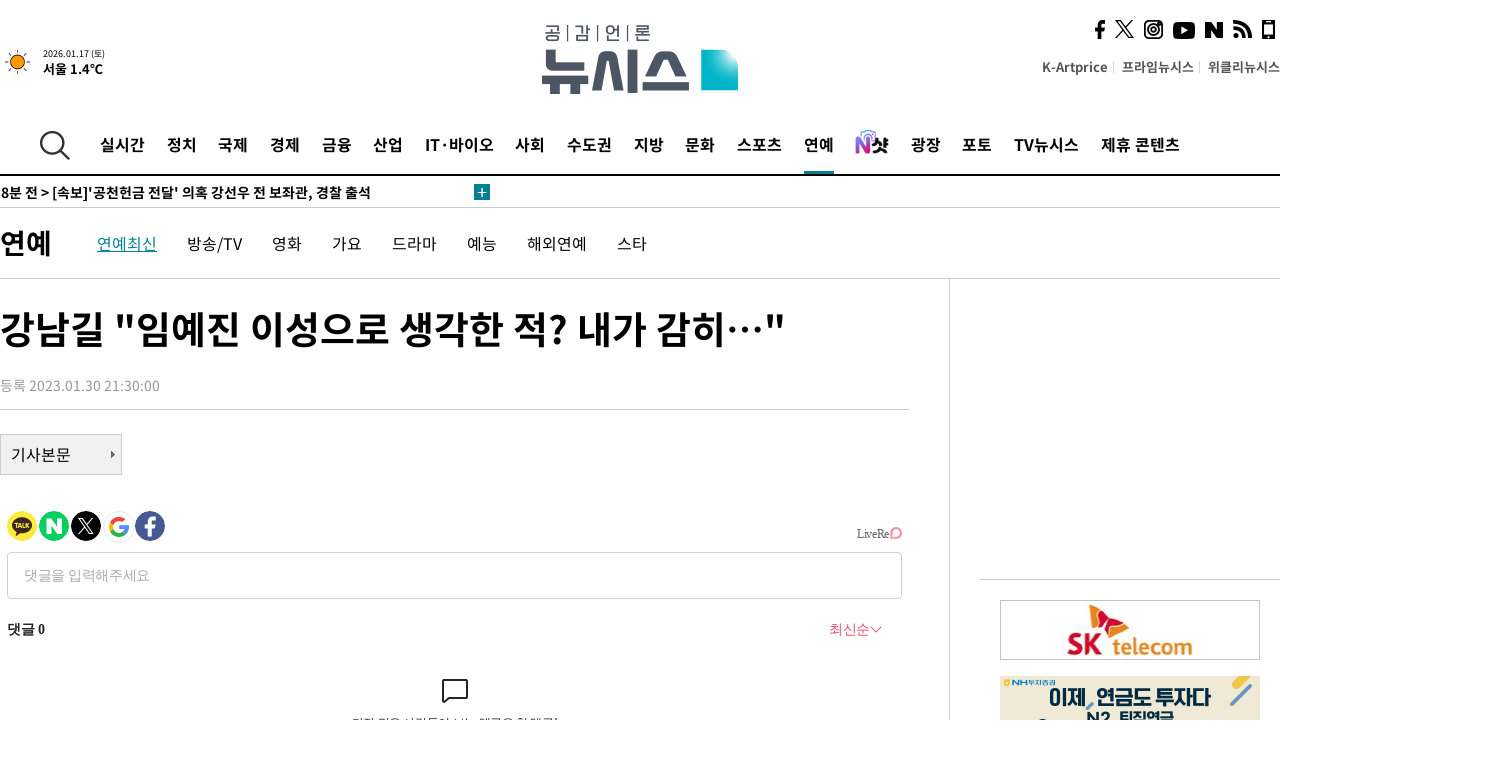

--- FILE ---
content_type: text/html; charset=UTF-8
request_url: https://www.newsis.com/view/?id=NISX20230130_0002174135&reply
body_size: 27077
content:
<!DOCTYPE html>
<html lang="ko" class="ko">
    <head itemscope>
        <title>강남길 &quot;임예진 이성으로 생각한 적? 내가 감히…&quot; :: 공감언론 뉴시스 :: </title>
        <meta charset="utf-8">
        <meta http-equiv="X-UA-Compatible" content="IE=edge">
		<meta name="viewport"  content="width=1280">
        
        <!-- base meta tags -->
        <meta name="robots" content="all, max-image-preview:large">
        <meta name="copyright" content="NEWSIS Inc."/>
        <meta name="referrer" content="strict-origin-when-cross-origin">
		<link rel="canonical" href="https://www.newsis.com/view/NISX20230130_0002174135">
        <link rel="alternate" media="only screen and (max-width: 640px)" href="https://mobile.newsis.com/view/NISX20230130_0002174135" />
        <link rel="amphtml" id="MetaAmp" href="https://mobile.newsis.com/view_amp.html?ar_id=NISX20230130_0002174135">
        
        <!-- OpenGraph -->
        <meta property="og:title" content="강남길 &quot;임예진 이성으로 생각한 적? 내가 감히…&quot;" />
		<meta property="og:type" content="article" /> 
		<meta property="og:url" content="https://www.newsis.com/view/NISX20230130_0002174135" />
        <meta property="og:article:author" content="뉴시스" />
		<meta property="og:image" content="https://img1.newsis.com/2023/01/30/NISI20230130_0001184957_web.jpg" /> 
        <meta property="og:image:secure_url" content="https://img1.newsis.com/2023/01/30/NISI20230130_0001184957_web.jpg"/>
        <meta property="og:image:width" content="720"/>
        <meta property="og:image:height" content="1217"/>
        <meta property="og:image:alt" content="&#039;당신 참 좋다&#039; 2회. 2023.01.30. (사진=MBN 제공)"/>
        <meta property="og:description" content="[서울=뉴시스]장인영 인턴 기자 = 배우 임예진이 평소 절친한 선배 강남길과의 추억을 털어놓는다.30일 오후 10시40분 방송하는 MBN 예능물 &#039;당신 참 좋다&#039;에서는 임예진이 강남길의 &#039;고마운 사람&#039;으로 초대 받는다. 이날 임예진은 &quot;(강)남길 오빠랑 친남매 같은 사이라서 오늘 오빠가 나온다길래 이유도 묻지 않고 무조건 나왔다. 오빠가 저를 고마운 사람이.." />
        <meta property="og:locale" content="ko_KR"/>
		<meta property="og:site_name" content="뉴시스" />
        <meta property="fb:app_id" content="2594811910601233" />
        
        <!-- Article -->
		<meta property="article:section" content="연예" />
		<meta property="article:section2" content="연예일반" />
		<meta property="article:published_time" content="2023-01-30T21:30:00+09:00" />
        <meta property="article:author" content="뉴시스"/>
        <meta property="article:publisher" content="뉴시스"/>
        
        <!-- dable -->
        <meta property="dable:item_id" content="NISX20230130_0002174135">
        
        <!--Twitter -->
        <meta name="twitter:card" content="summary_large_image"/>
        <meta name="twitter:site" content="@newsis"/>
        <meta name="twitter:title" content="강남길 &quot;임예진 이성으로 생각한 적? 내가 감히…&quot;"/>
        <meta name="twitter:description" content="[서울=뉴시스]장인영 인턴 기자 = 배우 임예진이 평소 절친한 선배 강남길과의 추억을 털어놓는다.30일 오후 10시40분 방송하는 MBN 예능물 &#039;당신 참 좋다&#039;에서는 임예진이 강남길의 &#039;고마운 사람&#039;으로 초대 받는다. 이날 임예진은 &quot;(강)남길 오빠랑 친남매 같은 사이라서 오늘 오빠가 나온다길래 이유도 묻지 않고 무조건 나왔다. 오빠가 저를 고마운 사람이.."/>
        <meta name="twitter:creator" content="@newsis"/>
        <meta name="twitter:image" content="https://img1.newsis.com/2023/01/30/NISI20230130_0001184957_web.jpg"/>
        <meta name="twitter:image:alt" content="&#039;당신 참 좋다&#039; 2회. 2023.01.30. (사진=MBN 제공)"/>
        <meta name="twitter:url" content="https://www.newsis.com/view/NISX20230130_0002174135" />
        <meta name="twitter:domain" content="https://www.newsis.com"/>
        
        <!--Other (aicon, site) -->
		<meta property="aicon:item_id" content="NISX20230130_0002174135">
		<meta name="newsis_hidden1" content="1" />
		<meta name="newsis_hidden2" content="" />
		<meta name="newsis_hidden3" content="1" />
        <meta name="description" content="배우 임예진이 평소 절친한 선배 강남길과의 추억을 털어놓는다. 30일 오후 10시40분 방송하는 MBN 예능물 &#039;당신 참 좋다&#039;에서는 임예진이 강남길의 &#039;고마운 사람&#039;으로 초대 받는다." />
		<meta name="google-site-verification" content="icDz6oxWxwp9SSur9h4ISnZKbIi12T4RkAD2UtEI_cw" />
		<meta name="naver-site-verification" content="a41d14500de6ed44d227cd993106a7e8a1f2a081"/>
        <link rel="shortcut icon" href="https://img1.newsis.com/n_www/images/ci/2024/favicon.png" />
		<link rel="stylesheet" type="text/css" href="/assets/css/jquery-ui.css" />
		<link rel="stylesheet" href="https://img1.newsis.com/n_www/css/section.css?rnd=202502191712">
        <link rel="stylesheet" href="https://img1.newsis.com/n_www/css/font_noto.css?rnd=202411291106">
		<link rel="stylesheet" type="text/css" href="/assets/css/crop.css" />
        <link rel="stylesheet" type="text/css" href="https://img1.newsis.com/m_www/css/swiper-bundle.css" />
        <script src="https://img1.newsis.com/m_www/js/swiper-bundle.min.js?rnd=202205041528"></script>
        <script src="https://img1.newsis.com/n_www/js/jquery-3.6.0.min.js"></script>
        <script src="https://img1.newsis.com/n_www/js/slick.min.js"></script>
        <script src="https://img1.newsis.com/n_www/js/pubcommon.js?pd=202404221019"></script>
		<script src="/assets/js/kakao.story.min.js"></script>
		<script src="/assets/js/kakao.min.js"></script>
		<script src="/assets/js/jquery-ui.min.js"></script>
		<script src="/assets/js/js.js?pb=202411281639"></script>
		<script src="/assets/js/crop.js?pb=202109011315"></script>
		<script async src="https://securepubads.g.doubleclick.net/tag/js/gpt.js"></script>
		<script type="text/javascript" src="https://ads.mtgroup.kr/RealMedia/ads/adstream_jx.ads/newsis_pc/news@x96"></script>
		<script src="https://static.dable.io/dist/fetchMetaData.js"></script>
	<script>(function(w,d,s,l,i){w[l]=w[l]||[];w[l].push({'gtm.start': new Date().getTime(),event:'gtm.js'});var f=d.getElementsByTagName(s)[0],j=d.createElement(s),dl=l!='dataLayer'?'&l='+l:'';j.async=true;j.src='https://www.googletagmanager.com/gtm.js?id='+i+dl;f.parentNode.insertBefore(j,f);})(window,document,'script','dataLayer','GTM-NT5ZV8RD');</script>

<script type="application/ld+json">
{
	"@context": "https://schema.org",
	"@type": "NewsArticle",
	"headline": "강남길 &quot;임예진 이성으로 생각한 적? 내가 감히…&quot;",
    "description": "배우 임예진이 평소 절친한 선배 강남길과의 추억을 털어놓는다. 30일 오후 10시40분 방송하는 MBN 예능물 &#039;당신 참 좋다&#039;에서는 임예진이 강남길의 &#039;고마운 사람&#039;으로 초대 받는다.",
	"mainEntityOfPage": "https://www.newsis.com/view/NISX20230130_0002174135",
	"url": "https://www.newsis.com/view/NISX20230130_0002174135",
    "inLanguage": "kr",
	"datePublished": "2023-01-30T21:30:00+09:00",
	"image": [{"@context":"https://schema.org","@type":"ImageObject","position":"1", "url":"https://img1.newsis.com/2023/01/30/NISI20230130_0001184957_web.jpg","width":"720","height":"1217","caption":"&amp;#039;당신 참 좋다&amp;#039; 2회. 2023.01.30. (사진=MBN 제공)"}],
	"video": [], 
	"author": [{"@context":"https://schema.org","@type":"Person","name":"장인영 인턴"}],
	"publisher": {
		"@context": "https://schema.org",
		"@type": "NewsMediaOrganization",
		"url": "https://www.newsis.com/",
		"name": "뉴시스",
		"alternateName":  ["NEWSIS", "Newsis News Agency"],
		"logo": {"@context": "https://schema.org","@type": "ImageObject","url": "https://img1.newsis.com/n_www/images/ci/2024/newsis_logo.jpg","width": 500,"height": 500},
		"image": {"@context": "https://schema.org","@type": "ImageObject","url": "https://img1.newsis.com/n_www/images/ci/2024/logo2024.png","width": 196,"height": 70},
		"foundingDate": "2001-09-06",
		"address": {"@type": "PostalAddress", "postalCode": "04554", "addressRegion": "서울특별시", "addressLocality": "중구", "streetAddress": "퇴계로 173"},
		"telephone": "+82-2-721-7400",
		"sameAs": [
				"https://mobile.newsis.com",
				"https://newsstand.naver.com/?pcode=003&list=ct1",
				"https://www.youtube.com/@NewsisTV",
				"https://www.facebook.com/newsis.news",
				"https://twitter.com/newsis",
				"https://tv.naver.com/newsis",
				"https://play.google.com/store/apps/details?id=kr.co.softcast.newsis.activitys&hl=ko",
				"https://apps.apple.com/kr/app/id384045534"
		]
	},
	"copyrightHolder": {
		"@id": "https://www.newsis.com/"
	},
	"sourceOrganization": {
		"identifier": "https://www.newsis.com/"
	}
}
</script>

        <script>
            var view_flag	=	'1';
            
            function ch_src(index){
                var iframes = $('iframe.lazy_iframe');
                iframes.eq(index).attr('src', iframes.eq(index).attr('data-src'));
                iframes.eq(index).removeAttr('data-src');
            }
            function all_src(){
                var iframes = $('iframe.lazy_iframe');
                iframes.attr('data-src', function(index){
                    iframes.eq(index).attr('src', iframes.eq(index).attr('data-src'));
                    iframes.eq(index).removeAttr('data-src');
                });
            }
            function lazy_exec(){
                var iframes = $('iframe.lazy_iframe');
                iframes.attr('data-src', function(index) {
                    if(index <= 2){
                        setTimeout("ch_src("+index+")", 500 + ( index * 200 ) );
                    }else{
                        setTimeout("ch_src("+index+")", 500 * index);
                    }
                });
            }

            if(view_flag == '1'){
                window.googletag = window.googletag || {cmd: []};
                googletag.cmd.push(function() {
                    googletag.defineSlot('/23600383/newsis_300250', [300, 250], 'div-gpt-ad-1588815174692-0').addService(googletag.pubads());
                    googletag.pubads().enableSingleRequest();
                    googletag.enableServices();
                });

                $(document).ready(function(){
                    (function(d,a,b,l,e,_) {
                    d[b]=d[b]||function(){(d[b].q=d[b].q||[]).push(arguments)};e=a.createElement(l);
                    e.async=1;e.charset='utf-8';e.src='//static.dable.io/dist/plugin.min.js';
                    _=a.getElementsByTagName(l)[0];_.parentNode.insertBefore(e,_);
                    })(window,document,'dable','script');
                    dable('setService', 'newsis.com');
                
                    var agent = navigator.userAgent.toLowerCase();
                    if ( (navigator.appName == 'Netscape' && agent.indexOf('trident') != -1) || (agent.indexOf("msie") != -1)) {
                        // ie일 경우
                        $(window).on("load", function(){
                            setTimeout(lazy_exec, 1000);
                        });
                    }else{
                        // ie가 아닐 경우
                        all_src();
                    }
                });
            }
            
        </script>
        <script src="https://biz.news-feed.kr/js/common/dl.js"></script>
        <style>
            ::selection {
                background: #008191;
                color: #fff;
            }
            
            ::-moz-selection {
                background: #008191;
                color: #fff;
            }
        </style>
    </head>
    <!--[if IE 8 ]> <body id="newsis" class="ie8"> <![endif]-->
    <!--[if IE 9 ]> <body id="newsis" class="ie9"> <![endif]-->
    <!--[if !IE]>-->    <body id="newsis"><!--<![endif]-->
        <div id="wrap"><!-- start tag ~ h_inc_corner_world.php -->
            <div class="skipNav">

            </div>
            <div id="header"><!-- header start tag ~ h_inc_sokbo.php --> 
                <div class="new_header_02">	<!-- header start tag ~ h_inc_sokbo.php --> 
                    <div class="inner">
                        <div class="logo">
                            <a href="/">
                                <img src="https://img1.newsis.com/n_www/images/ci/2024/logo2024.png" alt="">
                            </a>
                        </div>
                        <div class="weather">
                            <!-- 일단은 이미지를 사용 -->
		<div class="thum">
			<a href="https://www.weather.go.kr/" target="_blank"><img src="//image.newsis.com/new_www/homepage/wi_icon/dr_01.png" alt=""></a>
		</div>
		
		<div class="txt">
			<p class="date">2026.01.17 (토)</p>
			<a href="https://www.weather.go.kr/" target="_blank" ><p class="temp"><strong>서울 1.4℃</strong></p></a>
		</div>
							
                        </div>
                        <div class="topMenu">
                            <ul>
                                <li><a href="https://kartprice.net/" target="_blank" class="k_price">K-Artprice</a></li>
                                <li><a href="https://prime.newsis.com/" target="_blank">프라임뉴시스</a></li>
                                <li><a href="https://weekly.newsis.com/" target="_blank">위클리뉴시스</a></li>
                            </ul>
                        </div>
                        <div class="socialArea">
                            <ul>
                                <li><a href="https://www.facebook.com/newsis.news?sk=wall" target="_blank"><img src="https://img1.newsis.com/n_www/images/ico_face.png" alt="페이스북"></a></li>
                                <li><a href="https://twitter.com/newsis" target="_blank"><img src="https://img1.newsis.com/n_www/images/ico_twi2.png" alt="트위터"></a></li>
								<li><a href="https://www.instagram.com/new_s_is/" target="_blank"><img src="https://img1.newsis.com/n_www/images/ico_ins.png" alt="인스타그램"></a></li>
                                <li><a href="https://www.youtube.com/@NewsisTV" target="_blank"><img src="https://img1.newsis.com/n_www/images/ico_utu.png" alt="유튜브"></a></li>
                                <li><a href="https://media.naver.com/press/003" target="_blank"><img src="https://img1.newsis.com/n_www/images/ico_naver.png" alt="네이버"></a></li>
                                <li><a href="/RSS/" target="_blank"><img src="https://img1.newsis.com/n_www/images/ico_wifi.png" alt="RSS"></a></li>
                                <li><a href="https://mobile.newsis.com" target="_blank"><img src="https://img1.newsis.com/n_www/images/ico_phone.png" alt="모바일앱스토어"></a></li>
                            </ul>
                        </div>
                    </div>
<script>
var number = -1; 
var timeOut; 
var callFunction = adrolling();
var callFunction2 = adrand ();
var tempar;

function adrolling() { 
	//
}

function adrand() {
    //
}

if((getParam("cid") == "10800" || getParam("cid") == "14000") && getParam("scid")){
	var wholarr = { "10801": "서울", "10818": "세종", "10811": "부산", "10810" : "대구/경북", "10802" : "인천", "10809" : "광주/전남", "10807" : "대전/충남", "10814" : "울산", "10804" : "경기동부", "10803" : "경기남부", "10817" : "경기북부", "10805" : "강원", "10806" : "충북", "10808" : "전북", "10812" : "경남", "10813" : "제주" }; 
	if(wholarr[getParam("scid")] != undefined){
		$(".logo a").after('<span>' + wholarr[getParam("scid")] + '</span>');
	}
}

if(window.location.pathname.indexOf( '/msi' ) >= 0 ){
	$('.logo a').after('<a href="/msi"><strong id="logo_title" style="cursor: pointer; font-size: 29px; letter-spacing: -2.5px;" >빅데이터 MSI</strong></a>');
}


</script>
        <div class="nav">
            <div class="inner">
                <button>
                    <img src="https://img1.newsis.com/n_www/images/ico_search.png" alt="검색하기 버튼">
                </button>
                <ul class="gnb">
                    <li id="top_realnews"><a href="/realnews">실시간</a></li>
                    <li id="top_10300"><a href="/politic/?cid=10300">정치</a></li>
                    <li id="top_10100"><a href="/world/?cid=10100">국제</a></li>
                    <li id="top_10400"><a href="/economy/?cid=10400">경제</a></li>
                    <li id="top_15000"><a href="/money/?cid=15000">금융</a></li>
                    <li id="top_13000"><a href="/business/?cid=13000">산업</a></li>
                    <li id="top_13100"><a href="/health/?cid=13100">IT·바이오</a></li>
                    <li id="top_10200"><a href="/society/?cid=10200">사회</a></li>
                    <li id="top_14000"><a href="/metro/?cid=14000">수도권</a></li>
                    <li id="top_10800"><a href="/region/?cid=10800">지방</a></li>
                    <li id="top_10700"><a href="/culture/?cid=10700">문화</a></li>
                    <li id="top_10500"><a href="/sports/?cid=10500">스포츠</a></li>
                    <li id="top_10600" class="on" ><a href="/entertainment/?cid=10600">연예</a></li>
                    <li><a href="https://star.newsis.com" target="_blank"><img src="https://img1.newsis.com/n_www/images/nshot.png" alt="엔샷" style="margin-top:-5px; height:24px;"></a></li>
                    <li id="top_16000"><a href="/people/?cid=16000">광장</a></li>
                    <li id="top_photo"><a href="/photo/?cid=photo">포토</a></li>
                    <li id="top_19000"><a href="/video/?cid=19000">TV뉴시스</a></li>
                    <li id="top_alliance"><a href="/alliance">제휴 콘텐츠</a></li>
                </ul>
            </div>
        </div>
<script>
	
var getParam = function(key){
var _parammap = {};
	document.location.search.replace(/\??(?:([^=]+)=([^&]*)&?)/g, function () {
		function decode(s) {
			return decodeURIComponent(s.split("+").join(" "));
		}
		_parammap[decode(arguments[1])] = decode(arguments[2]);
	});
        return _parammap[key];
    };
var urlpath	 = $(location).attr('pathname');
var page_up_catg = getParam("cid");
var page_catg 	= getParam("scid");
if(!page_up_catg){
	page_up_catg	=	(window.location.pathname).replace(/\//g,"");
}
if(getParam("cid") != ''){
	$("#top_" + page_up_catg).addClass("on");
}

</script>
		
		
		<div class="quickArea">
			<div class="inner">
				<!-- 속보 뉴스의 갯수는 임의로 보여주기식의 5개 적용.  -->
				<div class="quickNews">
					<ul class="newsList">
						<li id="pushdate_id_0" pushdate = "20260117110250"><a href="/view/NISX20260117_0003480423"><span id="sokbo_span_0"></span> 강릉 양돈농장 아프리카돼지열병 발생…48시간 이동중지</a></li>
						<li id="pushdate_id_1" pushdate = "20260117095143"><a href="/view/NISX20260117_0003480416"><span id="sokbo_span_1"></span> 美법무부, 미네소타 주지사·미니애폴리스 시장 공모죄 위반 조사(1보)</a></li>
						<li id="pushdate_id_2" pushdate = "20260117095032"><a href="/view/NISX20260117_0003480408"><span id="sokbo_span_2"></span> [속보]'공천헌금 전달' 의혹 강선우 전 보좌관, 경찰 출석</a></li>
					</ul>
					<a href="/people/sokbo/?cid=16000" class="btnMore"><img src="https://img1.newsis.com/n_www/images/ci/2024/btn_more01.png" alt="속보뉴스 더보기"></a>
				</div>
				<a href="/journalism" class="btnChannel" style="display:none;">
					<img src="https://img1.newsis.com/n_www/images/btn_channel.png" alt="기자채널 바로가기">
				</a>
			</div>
		</div>
	</div><!-- h_inc_header_ad.php .w_header_02 end tag--> 
</div><!-- h_inc_header_ad.php #header end tag--> 



<script>
var timeCheck;
sokobo_list();
function sokobo_list(){
	var sokbolist_cnt = '3';
	var time_flag, time_split;
	
	var time_red_flag 	=	0; 
	var time			=	$('.newsList li').eq(0).attr('pushdate');
	
		
		for(var so_i = 0; so_i < sokbolist_cnt; so_i ++){
			var time_red_flag =	0;
			var time = $("#pushdate_id_"+so_i).attr('pushdate');
			
				$("#sokbo_span_"+so_i).html(transferTime(time) + " &gt;");
				
				time_flag = transferTime(time);
				time_split = time_flag.split("분");  
					
				if (transferTime(time).indexOf('분 전') != -1) {
					if(time_split[0] <= 5){		//10수정
						time_red_flag	=	1;
					}
				}else if (transferTime(time).indexOf('초 전') != -1) {
					time_red_flag	=1;
				}
				if(time_red_flag == 1){
					$("#sokbo_span_"+so_i).html('<strong>' + transferTime(time) + " &gt;" + '</strong>');
				
				}else{
					$("#sokbo_span_"+so_i).html(transferTime(time) + " &gt;");
				}
		}
	timeCheck = setTimeout ( sokobo_list , 20000 );
}
</script>	<!-- 돋보기 - 검색 영역 -->
	<div class="gnbSearch">
		<div class="inner">
			<div class="searchBox_w">
				<form name="search_form_main" id="search_form_main" method="post">
					<input type="text" placeholder="검색어를 입력하세요." id="search_inputbox" name="search_val" onkeypress="enterkey('main')">
					<!-- <button type="button" class="btn"><img src="//image.newsis.com/n_www/images/arrow_down.png" alt="검색리스트 보기"></button> -->
					<button type="button" class="btnSearch" onclick="search(event, 'main');"><img src="https://img1.newsis.com/n_www/images/btn_search.png" alt="검색하기"></button>
				</form>
			</div>
		</div>
	</div>
	<!-- 돋보기 - 검색 영역 -->
	
	<div class="fixHeader">
		<div class="inner">
			<div class="fixLogo"><!--/n_www/images/logo2.png-->
				<a href="/"><img src="https://img1.newsis.com/n_www/images/ci/2024/logo2024_2.png" alt="newsis"></a>
			</div>
			<ul class="socialArea2">
				<li><a href="https://www.facebook.com/newsis.news?sk=wall" target="_blank"><img src="https://img1.newsis.com/n_www/images/ico_face.png" alt="페이스북"></a></li>
				<li><a href="https://twitter.com/newsis" target="_blank"><img src="https://img1.newsis.com/n_www/images/ico_twi2.png" alt="트위터"></a></li>
				<li><a href="https://www.youtube.com/@NewsisTV" target="_blank"><img src="https://img1.newsis.com/n_www/images/ico_utu.png" alt="유튜브"></a></li>
			</ul>
			<form name="search_form" id="search_form" method="post">
				<div class="searchBox_s">
					<input type="text" placeholder="뉴스검색" name="search_val" onkeypress="enterkey()">
					<button type="button" class="btn"><img src="https://img1.newsis.com/n_www/images/arrow_down.png" alt="검색리스트 보기"  style="display:none;"></button>
					<button type="button" class="btnSearch" onclick="search(event);"><img src="https://img1.newsis.com/n_www/images/ico_search2.png" alt="검색하기"></button>
				</div>
			</form>
		</div>
	</div>
<script>
function enterkey(args){ 
	if (window.event.keyCode == 13) {
		if(args){
			search(event,args);
		}else{
			search(event);
		}
	}
}
</script>
<div id="container" class="subView">
	
	<div class="subMenu 10600">
		<div class="inner">
		
			<p class="tit"><a href="/entertainment/?cid=10600">연예</a></p>
			<ul>
				<li class="on"><a href="/entertainment/list?cid=10600&scid=10601">연예최신</a></li>				<li ><a href="/entertainment/list?cid=10600&scid=10602">방송/TV</a></li>				<li ><a href="/entertainment/list?cid=10600&scid=10603">영화</a></li>				<li ><a href="/entertainment/list?cid=10600&scid=10604">가요</a></li>				<li ><a href="/entertainment/list?cid=10600&scid=10609">드라마</a></li>				<li ><a href="/entertainment/list?cid=10600&scid=10610">예능</a></li>				<li ><a href="/entertainment/list?cid=10600&scid=10605">해외연예</a></li>				<li ><a href="/entertainment/list?cid=10600&scid=10611">스타</a></li>			</ul>
		</div>
	</div>
<!-- 광고 배너 - 좌측 20220923 -->
<div style="position:absolute; top: 584px; left:48%; margin-left:-792px; width:120px; height:600px;">
	<script src='https://assets.cueknow.co.kr/script/phantomad.min.js#0HWQ' defer></script>
    <script>new HawkSave({scriptCode:"943631"});</script>
</div>
<!-- 광고 배너 - 우측 -->
<div style="position:absolute; top:584px; left:49%; margin-left:723px; width:120px; height:600px;">
	<!--<iframe class="lazy_iframe" src="" data-src="/view/ad/proc_iframe_wing_r.html?pub_dt=202502211001" scrolling="no" frameborder="0" marginheight="0" marginwidth="0"  width="160" height="600"></iframe>-->
    <iframe class="lazy_iframe" width=160 height=600 noresize scrolling=no frameborder=0 marginheight=0 marginwidth=0 src="https://ads.mtgroup.kr/RealMedia/ads/adstream_sx.ads/newsis_pc/news@x02"></iframe>
    <script>new HawkSave({scriptCode:"943632"});</script>
</div>
<div style="position:absolute; top:1190px; left:49%; margin-left:723px; width:120px; height:600px;">
	<iframe class="lazy_iframe" src="" data-src="/view/ad/proc_iframe_wing_r2.html" scrolling="no" frameborder="0" marginheight="0" marginwidth="0"  width="160" height="600"></iframe>
</div>				
                <div id="content">

                    <div class="articleView">
						<div class="view" itemprop="articleBody">
							<div class="top">
								<h1 class="tit title_area">강남길 &quot;임예진 이성으로 생각한 적? 내가 감히…&quot;</h1>
							</div>
							<div class="infoLine">
								<div class="left">
									<p class="txt"><span>등록 2023.01.30 21:30:00</span></p>
								</div>
								
							</div>
		<a href="/view/NISX20230130_0002174135"><button type="button" class="btnBody">기사본문</button></a>
                                
						
					</div>
	
<!-- 엥커 -->
<script>
var page_up_catg 	= 	'';
var page_catg		=	'';
var page_bugo		=	'0';
</script>
<!-- <script> (function(){adtive_targetpush_ad.start('0V444448','OPLLLLLF')}(document)) </script> -->

<script>
    var gisa_id         =   'NISX20230130_0002174135';
    
    function fn_url_make(){
        let s_url       =   '';
        s_url           =   window.location.protocol + '//' + window.location.host + '/view/' + gisa_id + '?kakao_from=mainnews';
        
        fn_url_copy(s_url);
    }
    
    function fnsize2(str){
            var strLen = str.length;
            var cnt = 0;
            var oneChar = "";
           
            for(var ii=0;ii<strLen;ii++){
                   oneChar = str.charAt(ii);
                   if(escape(oneChar).length > 4) {
                           cnt += 2;
                   } else {
                           cnt++;
                   }
            }
            return cnt;
    };
    function ad_body_setting(){
        let dan_pos     =   [2, 3, 4];
        let less_char   =   50;
        let less_pos    =   0;
        let less_str    =   '';
        let ads_str     =   [
'<br><iframe class="lazy_iframe" src="/view/ad/proc_view_body1.html" scrolling="no" frameborder="0" marginheight="0" marginwidth="0" width="730" height="278"></iframe><br>','<br><iframe class="other_iframe" src="/view/ad/proc_view_body2.html" scrolling="no" frameborder="0" marginheight="0" marginwidth="0" width="730" height="250" loading="lazy"></iframe><br>','<br><iframe class="other_iframe" src="/view/ad/proc_view_body3.html" scrolling="no" frameborder="0" marginheight="0" marginwidth="0" width="730" height="250" loading="lazy"></iframe><br>'        ];
        let ads_set     =   [];
        let s_j_cnt     =   0;
        let split_str   =   '<br>\n<br>\n';
        let f_str       =   '<br>\n';
        var replace_div =   /<div[^>]*>(.*?)<\/div>|<\/div>/gis;

        
        let s_obj       =   $('div.viewer > article');
        let s_length    =   $('div.viewer > article').length;
        
        for(var i = 0 ; i < s_length ; i++){
            let s_html          =   s_obj.eq(i).html().replace(replace_div, '').trim();
            let s_br            =   s_html.split(split_str);
            
            let f_pos           =   0;
            if(s_html.substr(0, split_str.length) == split_str){
                f_pos               =   2;
            }else{
                if(s_html.substr(0, f_str.length) == f_str){
                    f_pos           =   1;
                }
            }
            let m_index         =   -1;
            let m_str           =   '';
            let dd_pos          =   dan_pos[s_j_cnt];
            while ( ads_set.length < ads_str.length ) {
                if( s_j_cnt == less_pos && less_str.length == 0 ) {
                    if(f_pos > 1){
                        less_str        =   s_br[1];
                    }else{
                        less_str        =   s_br[0];
                    }
                    less_str        =   less_str.replace(/ /g, '');
                    less_str        =   less_str.replace(f_str, '');
                    if(fnsize2(less_str) < (less_char * 2) && dd_pos == 1){
                        dd_pos++;
                    }
                }
                m_index             =   f_pos + (dd_pos * 2) - 1;
                let ss_obj          =   s_obj.eq(i).children('br').eq(m_index);
                if( ss_obj != undefined ){
                    if( ss_obj.length > 0){
                        ads_set.push(ss_obj);
                        s_j_cnt     =   s_j_cnt + 1;
                        dd_pos      +=  dan_pos[s_j_cnt];
                        //console.log('set : ' + s_j_cnt.toString() + ',' + m_index.toString() );
                    }else{
                        break;
                    }
                }else{
                    break;
                }
            }
        }
        
        if( ads_set.length > 0){
            for(let j = 0 ; j < ads_set.length ; j++){
                m_str           =   ads_str[j];
                ads_set[j].after(m_str);
            }
        }else{
            if(s_obj.children('br').length > 1){
                s_obj.children('br').eq(1).after(ads_str[0]);
            }else{
                if(gisa_id.substr(0, 4) == 'NISI'){ 
                    s_obj.append('<br>'+ads_str[0]);
                }
            }
        }
    }
    document.addEventListener("DOMContentLoaded", function(){
        ad_body_setting();
    });
    
</script>
<script type="text/javascript" src="https://ads.mtgroup.kr/RealMedia/ads/adstream_jx.ads/newsis_pc/news@Position3"></script>


<link rel='stylesheet' href='https://api.piclick.kr/common/css/v1/piclick-ad.css'>
<script src='https://api.piclick.kr/common/js/v1/piclick-ad.js'></script>
<script type='text/javascript'>
	const API_KEY = '933e917635857d243299c6dcb236cc51';
	let piclick = new Piclick();
	var piclickWritingTime = '2023-01-30 14:20:42';       // 반드시 기사 날짜가 입력되어야 광고 출력이 됩니다
	piclick.adOpen(API_KEY, document.querySelectorAll('.article_photo > img'), piclickWritingTime);       // .img 해당 부분에 기사 이미지에 해당하는 Selector 요소를 입력해 주세요
</script>
	
	
	<script src="https://101.livere.co.kr/B/passport/livere8_passport.js"></script>
	<!--$라이브리 프리미엄 설치코드-->
	<div id="lv-container" data-id="newsis" data-uid="Mzk3LzEwNDM2LzQ0MA==">
		<script type="text/javascript">
		window.livereOptions ={
		refer: 'newsis.com/view/?id=NISX20230130_0002174135',
		site: 'https://www.newsis.com/view/?id=NISX20230130_0002174135'
		};

		(function(d,s) {
		var j, e=d.getElementsByTagName(s)[0];

		if (typeof LivereTower === 'function') {return;}
		j=d.createElement(s);
		j.src='https://cdn-city.livere.com/js/embed.dist.js'; j.async=true;
		e.parentNode.insertBefore(j,e);
		})(document,'script');
		</script>
		<noscript>라이브리 댓글 작성을 위해 JavaScript를 활성화해주세요</noscript>
	</div>
<div class="viewBottom">
	<div style="margin-bottom: 15px;">
		<a href="https://kartprice.net" target="_blank">
			<img src="https://img1.newsis.com/h_www/common/20210818_view_banner_kartprice.jpg" alt="">
		</a>
	</div>
    
	<div style="margin-bottom: 15px;">
		<a href="https://v.daum.net/channel/21/home" target="_blank">
			<img src="https://img1.newsis.com/n_www/images/ci/2024/kakao_banner_view_909px.jpg" style="border:0;" alt="다음 구독베너">
		</a>
		<div class="cboth"></div>
	</div>
	
	<div style="margin-bottom: 15px;">
		<a href="https://media.naver.com/channel/promotion.nhn?oid=003" target="_blank">
			<img src="https://img1.newsis.com/h_www/common/20210818_view_banner_naver.jpg" style="border:0;" alt="네이버 구독베너">
		</a>
		<div class="cboth"></div>
	</div>	<div class="botBox1">
		<!-- Begin Dable 바이라인_그리드 / For inquiries, visit http://dable.io -->
		<div id="dablewidget_x7yzrGl6" data-widget_id="x7yzrGl6">
		<script>
		(function(d,a,b,l,e,_) {
		if(d[b]&&d[b].q)return;d[b]=function(){(d[b].q=d[b].q||[]).push(arguments)};e=a.createElement(l);
		e.async=1;e.charset='utf-8';e.src='//static.dable.io/dist/plugin.min.js';
		_=a.getElementsByTagName(l)[0];_.parentNode.insertBefore(e,_);
		})(window,document,'dable','script');
		dable('setService', 'newsis.com');
		dable('sendLogOnce');
		dable('renderWidget', 'dablewidget_x7yzrGl6');
		</script>
		</div>
		<!-- End 바이라인_그리드 / For inquiries, visit http://dable.io -->
	</div>
    <iframe class="lazy_iframe" src="" data-src="/view/ad/proc_iframe_info.html" scrolling="no" frameborder="0" marginheight="0" marginwidth="0"  width="909"  height="246"></iframe>
<div class="botBox1">	
	<iframe class="lazy_iframe" src="" data-src="/view/ad/proc_iframe_money.html" scrolling="no" frameborder="0" marginheight="0" marginwidth="0"  width="909" height="212"></iframe>			
</div><div class="botBox1 twinBox">
	<div class="box909 flex">
<div class="box1">
	<p class="tit">많이 본 사진</p>
	<div class="viewPhoto-for">
		<div>
			<a href="/view/NISI20260117_0021129826">
				<img src="https://img1.newsis.com/2026/01/17/NISI20260117_0021129826_web.jpg?rnd=20260117142945" alt="" loading="lazy">
			</a>
		</div>
		<div>
			<a href="/view/NISI20260117_0021129822">
				<img src="https://img1.newsis.com/2026/01/17/NISI20260117_0021129822_web.jpg?rnd=20260117122721" alt="" loading="lazy">
			</a>
		</div>
		<div>
			<a href="/view/NISI20260117_0002042817">
				<img src="https://img1.newsis.com/2026/01/17/NISI20260117_0000928386_web.jpg?rnd=20260117121450" alt="" loading="lazy">
			</a>
		</div>
		<div>
			<a href="/view/NISI20260117_0002042812">
				<img src="https://img1.newsis.com/2026/01/17/NISI20260117_0000928024_web.jpg?rnd=20260117121436" alt="" loading="lazy">
			</a>
		</div>
		<div>
			<a href="/view/NISI20260117_0002042826">
				<img src="https://img1.newsis.com/2026/01/17/NISI20260117_0000927858_web.jpg?rnd=20260117121531" alt="" loading="lazy">
			</a>
		</div>
	</div>
	<div class="viewPhoto-nav">
		<div><a href="/view/NISI20260117_0021129826">파란하늘 아래 경복궁 찾은 여행객들</a></div>
		<div><a href="/view/NISI20260117_0021129822">피파 월드컵 트로피 찰칵!</a></div>
		<div><a href="/view/NISI20260117_0002042817">가축 건강 기원, 불길 통과하는 말과 기수 </a></div>
		<div><a href="/view/NISI20260117_0002042812">뎀벨레 멀티 골, PSG 3-0 승리 이끌어</a></div>
		<div><a href="/view/NISI20260117_0002042826">해리티지재단서 연설하는 마리아 마차도</a></div>
	</div>
</div>
        <div class="box2">
                            <!-- 포토연예 -->
                            <div class="entBox mb20">
                                <p class="tit"><a href="https://star.newsis.com" target="_blank"><img src="//img1.newsis.com/n_www/images/nshot.png" alt="N샷"></a></p>
                                <div class="entBig-for">

                                    <div>
                                        <a href="https://star.newsis.com/pic/N20260109_0000001008" target="_blank">
                                            <img src="https://img1.newsis.com/2026/01/09/NISI20260109_0021120666_web.jpg?rnd=20260109145354" alt="" loading="lazy">
                                            <p class="tit">고 안성기 영정과 훈장 든 정우성-이정재</p>
                                        </a>
                                    </div>
                                    <div>
                                        <a href="https://star.newsis.com/pic/N20260109_0000001010" target="_blank">
                                            <img src="https://img1.newsis.com/2026/01/09/NISI20260109_0021121105_web.jpg?rnd=20260109145508" alt="" loading="lazy">
                                            <p class="tit">'변요한♥' 티파니</p>
                                        </a>
                                    </div>
                                    <div>
                                        <a href="https://star.newsis.com/pic/N20260109_0000001009" target="_blank">
                                            <img src="https://img1.newsis.com/2026/01/09/NISI20260109_0021121097_web.jpg?rnd=20260109145433" alt="" loading="lazy">
                                            <p class="tit">러블리한 미연</p>
                                        </a>
                                    </div>
                                    <div>
                                        <a href="https://star.newsis.com/pic/N20260108_0000001007" target="_blank">
                                            <img src="https://img1.newsis.com/2026/01/08/NISI20260108_0021119912_web.jpg?rnd=20260108171146" alt="" loading="lazy">
                                            <p class="tit">한소희-전종서 '절친케미'</p>
                                        </a>
                                    </div>
                                    <div>
                                        <a href="https://star.newsis.com/pic/N20260109_0000001011" target="_blank">
                                            <img src="https://img1.newsis.com/2026/01/08/NISI20260108_0021120065_web.jpg?rnd=20260109145602" alt="" loading="lazy">
                                            <p class="tit">'한소희의 미모'</p>
                                        </a>
                                    </div>
                                    <div>
                                        <a href="https://star.newsis.com/pic/N20260109_0000001012" target="_blank">
                                            <img src="https://img1.newsis.com/2026/01/08/NISI20260108_0021120073_web.jpg?rnd=20260109145656" alt="" loading="lazy">
                                            <p class="tit">'힐링 비주얼' 전종서</p>
                                        </a>
                                    </div>
                                </div>
                                <div class="entSmall-nav">
<div><a href="https://star.newsis.com/pic/N20260109_0000001008" target='_blank'><img src="https://img1.newsis.com/2026/01/09/NISI20260109_0021120666_web.jpg?rnd=20260109145354" alt=""></a></div>
<div><a href="https://star.newsis.com/pic/N20260109_0000001010" target='_blank'><img src="https://img1.newsis.com/2026/01/09/NISI20260109_0021121105_web.jpg?rnd=20260109145508" alt=""></a></div>
<div><a href="https://star.newsis.com/pic/N20260109_0000001009" target='_blank'><img src="https://img1.newsis.com/2026/01/09/NISI20260109_0021121097_web.jpg?rnd=20260109145433" alt=""></a></div>
<div><a href="https://star.newsis.com/pic/N20260108_0000001007" target='_blank'><img src="https://img1.newsis.com/2026/01/08/NISI20260108_0021119912_web.jpg?rnd=20260108171146" alt=""></a></div>
<div><a href="https://star.newsis.com/pic/N20260109_0000001011" target='_blank'><img src="https://img1.newsis.com/2026/01/08/NISI20260108_0021120065_web.jpg?rnd=20260109145602" alt=""></a></div>
<div><a href="https://star.newsis.com/pic/N20260109_0000001012" target='_blank'><img src="https://img1.newsis.com/2026/01/08/NISI20260108_0021120073_web.jpg?rnd=20260109145656" alt=""></a></div>                                </div>
                            </div>
        </div>
        <script>
            $('div.box2 p.tit').css('margin-bottom', '5px');
            $('div.box2 p.tit img').css('height', '24px');
        </script>
<div class="box3">
	<p class="tit">뉴시스Pic</p>
	<div class="popularG pic">
		<div>
			<div class="thumCont">
				<a href="/view/NISX20260116_0003480263">
					<img src="https://img1.newsis.com/2026/01/11/NISI20260111_0021122840_web.jpg?rnd=20260111193423" alt="" loading="lazy">
				</a>
			</div>
			<div class="txtCont">
				<p class="txt">
					<a href="/view/NISX20260116_0003480263">이번주 국회에는 무슨 일이?[뉴시스국회토pic]</a>
				</p>
			</div>
		</div>
		<div>
			<div class="thumCont">
				<a href="/view/NISX20260116_0003480184">
					<img src="https://img1.newsis.com/2026/01/12/NISI20260112_0021123587_web.jpg?rnd=20260112121837" alt="" loading="lazy">
				</a>
			</div>
			<div class="txtCont">
				<p class="txt">
					<a href="/view/NISX20260116_0003480184">청와대 일주일 </a>
				</p>
			</div>
		</div>
		<div>
			<div class="thumCont">
				<a href="/view/NISX20260116_0003479993">
					<img src="https://img1.newsis.com/2026/01/16/NISI20260116_0021128753_web.jpg?rnd=20260116095436" alt="" loading="lazy">
				</a>
			</div>
			<div class="txtCont">
				<p class="txt">
					<a href="/view/NISX20260116_0003479993">사진으로 보는 일주일 </a>
				</p>
			</div>
		</div>
		<div>
			<div class="thumCont">
				<a href="/view/NISX20260116_0003480147">
					<img src="https://img1.newsis.com/2026/01/16/NISI20260116_0021129526_web.jpg?rnd=20260116164739" alt="" loading="lazy">
				</a>
			</div>
			<div class="txtCont">
				<p class="txt">
					<a href="/view/NISX20260116_0003480147">이재명 대통령, 아소 다로 전 日총리 접견! '한일, 협력할 수 있는 부분 최대한 찾아내야' </a>
				</p>
			</div>
		</div>
	</div>
	<div class="graphTop">
		<div class="txtCont">
			<p class="tit">그래픽뉴스</p>
			<p class="txt"><a href="/photo/graview/?id=NISI20260115_0002041763&cid=photo"> K-AI 1차 평가 통과 'LG·SKT·업스테이지'…'네이버·엔씨' 탈락</a></p>  
		</div>
		<div class="thumCont">
			<a href="/photo/graview/?id=NISI20260115_0002041763&cid=photo">
				<img src="https://img1.newsis.com/2026/01/15/NISI20260115_0002041763_web.jpg?rnd=20260115172955" alt="그래픽뉴스">
			</a>
		</div>
	</div>
</div>

<script>
	$(window).on( "load", function() {
		Master.imgCropEvt('.popularG','img.cropcls12','300','196');
	});
</script>	</div>
</div>
<div class="botBox1">
    <iframe class="lazy_iframe" src="" data-src="https://ads.mtgroup.kr/RealMedia/ads/adstream_sx.ads/newsis_pc/news@x23" width="909" height="250" noresize scrolling="no" frameborder="0" marginheight="0" marginwidth="0"></iframe>
</div><div class="botBox2 twinBox">
	<div class="box640">
		<p class="tit">이시간 <span>핫뉴스</span></p>
		<div class="hotNews">
			<div class="viewHot-for">
				<div>
					<a href="/view/NISX20260115_0003478914"><img src="https://img1.newsis.com/2025/12/04/NISI20251204_0002010693_web.jpg" alt="" loading="lazy"></a>
				</div>
				<div>
					<a href="/view/NISX20260117_0003480379"><img src="https://img1.newsis.com/2026/01/17/NISI20260117_0002042800_web.jpg" alt="" loading="lazy"></a>
				</div>
				<div>
					<a href="/view/NISX20260117_0003480456"><img src="https://img1.newsis.com/2026/01/17/NISI20260117_0002042851_web.jpg" alt="" loading="lazy"></a>
				</div>
				<div>
					<a href="/view/NISX20260117_0003480501"><img src="https://img1.newsis.com/2026/01/17/NISI20260117_0002042874_web.jpg" alt="" loading="lazy"></a>
				</div>
				<div>
					<a href="/view/NISX20260116_0003480353"><img src="https://img1.newsis.com/2026/01/16/NISI20260116_0002042783_web.jpg" alt="" loading="lazy"></a>
				</div>
			</div>
			<div class="viewHot-nav">
				<div><a href="/view/NISX20260115_0003478914">수십억 원했나…박나래, 약점녹취 김준호 떠난 까닭</a></div>
				<div><a href="/view/NISX20260117_0003480379">'비혼모' 사유리, 외국인 남편 깜짝 공개…&quot;젠과 똑닮아&quot;</a></div>
				<div><a href="/view/NISX20260117_0003480456">지상렬, '16세 연하' 신보람에 &quot;자기야&quot;…핑크빛 기류 계속</a></div>
				<div><a href="/view/NISX20260117_0003480501">'흑백2 우승' 최강록, 모자 속 실체 공개…'장발' 변신</a></div>
				<div><a href="/view/NISX20260116_0003480353">손태진 母 &quot;딸, 3일 만에 세상 떠나&quot; 가정사 고백</a></div>			</div>
		</div>
	</div>
	<div class="box250">
		<iframe class="lazy_iframe" src="" data-src="/view/ad/proc_iframe_hotnews.html" scrolling="no" frameborder="0" marginheight="0" marginwidth="0" width="250" height="250"></iframe>
	</div>
</div>
<div class="botBox1">
    <iframe class="lazy_iframe" src="" data-src="https://ads.mtgroup.kr/RealMedia/ads/adstream_sx.ads/newsis_pc/news@x24" width="909" height="250" noresize scrolling="no" frameborder="0" marginheight="0" marginwidth="0"></iframe>
</div>    <div class="botBox3 twinBox">
	<div class="box640">
		<div class="todayhead">
			<div class="boxStyle13">
				<div class="thumCont">
					<a href="/view/NISX20260117_0003480532"><img src="https://img1.newsis.com/h_www/searea/2026/01/17/NISX20260117_0003480532_20260117_171408_63269.jpg" alt="" loading="lazy"></a>
				</div>
				<div class="txtCont">
					<p class="tit"><span>오늘의 헤드라인</span></p>
					<p class="subTit"><a href="/view/NISX20260117_0003480532">"&nbsp;尹측 "공수처, 내란 수사권 없어" <br>'체포방해' 징역 5년에 정면 반발</a></p>
					<p class='txt'><a href="/view/NISX20260117_0003480532">
윤석열 전 대통령 측이 고위공직자범죄수사처(공수처)의 체포영장 집행을 저지한 혐의 등으로 징역 5년을 선고받은 것과 관련해 "공수처에는 내란죄의 수사권이 없다"고 반박했다.

서울중앙지법 형사합의35부(부장판사 백대현)는 지난 16일 특수공무집행방해, 직권남용 권리행사방해 등 혐의로 기소된 윤 전 대통령에게 징역 5년을 선고했다.

윤 전 대통령</a></p>
				</div> 
			</div>
			<div class="headSlide">
				<ul>
				
					<li>
						<div class="boxStyle13">
							<div class="thumCont">
								<a href="/view/NISX20260117_0003480528"><img src="https://img1.newsis.com/h_www/politics/2026/01/17/NISX20260117_0003480528_20260117_154430_51089.jpg" alt="" loading="lazy"></a>
							</div>
							<div class="txtCont">
								<p class="category">정치</p>
								<p class="tit"><a href="/view/NISX20260117_0003480528">장동혁, 무기한 단식 3일째…일각선 중단 촉구</a></p>
							</div>
						</div>
					</li>
				
					<li>
						<div class="boxStyle13">
							<div class="thumCont">
								<a href="/view/NISX20260117_0003480490"><img src="https://img1.newsis.com/h_www/international/2026/01/17/NISX20260117_0003480490_20260117_171735_12875.jpg" alt="" loading="lazy"></a>
							</div>
							<div class="txtCont">
								<p class="category">국제</p>
								<p class="tit"><a href="/view/NISX20260117_0003480490">러트닉 "美 투자 안하면 반도체 관세 100%"</a></p>
							</div>
						</div>
					</li>
				
					<li>
						<div class="boxStyle13">
							<div class="thumCont">
								<a href="/view/NISX20260117_0003480459"><img src="https://img1.newsis.com/h_www/economy/2026/01/17/NISX20260117_0003480459_20260117_164350_77861.jpg" alt="" loading="lazy"></a>
							</div>
							<div class="txtCont">
								<p class="category">경제</p>
								<p class="tit"><a href="/view/NISX20260117_0003480459">IMF, 올해 韓성장률 전망치 2%대로 상향할까</a></p>
							</div>
						</div>
					</li>
				
					<li>
						<div class="boxStyle13">
							<div class="thumCont">
								<a href="/view/NISX20260116_0003480197"><img src="https://img1.newsis.com/h_www/banking/2026/01/16/NISX20260116_0003480197_20260117_141145_50825.jpg" alt="" loading="lazy"></a>
							</div>
							<div class="txtCont">
								<p class="category">금융</p>
								<p class="tit"><a href="/view/NISX20260116_0003480197">당국 시장 개입에도…원화값 왜 추락하나</a></p>
							</div>
						</div>
					</li>
				
					<li>
						<div class="boxStyle13">
							<div class="thumCont">
								<a href="/view/NISX20260116_0003479985"><img src="https://img1.newsis.com/h_www/industry/2026/01/16/NISX20260116_0003479985_20260117_111925_98142.jpg" alt="" loading="lazy"></a>
							</div>
							<div class="txtCont">
								<p class="category">산업</p>
								<p class="tit"><a href="/view/NISX20260116_0003479985">美 전력 생태계 주도권 바꿔버린 K-변압기</a></p>
							</div>
						</div>
					</li>
				
					<li>
						<div class="boxStyle13">
							<div class="thumCont">
								<a href="/view/NISX20260117_0003480546"><img src="https://img1.newsis.com/h_www/health/2026/01/17/NISX20260117_0003480546_20260117_174318_27916.jpg" alt="" loading="lazy"></a>
							</div>
							<div class="txtCont">
								<p class="category">IT·바이오</p>
								<p class="tit"><a href="/view/NISX20260117_0003480546">'SKT부터 쿠팡까지' 해킹 반복…"전수조사 시급"</a></p>
							</div>
						</div>
					</li>
				
					<li>
						<div class="boxStyle13">
							<div class="thumCont">
								<a href="/view/NISX20260117_0003480573"><img src="https://img1.newsis.com/h_www/society/2026/01/17/NISX20260117_0003480573_20260117_184110_86433.jpg" alt="" loading="lazy"></a>
							</div>
							<div class="txtCont">
								<p class="category">사회</p>
								<p class="tit"><a href="/view/NISX20260117_0003480573">백해룡 "사건기록 들고나오기 전 협조 요청"</a></p>
							</div>
						</div>
					</li>
				
					<li>
						<div class="boxStyle13">
							<div class="thumCont">
								<a href="/view/NISX20260115_0003478620"><img src="https://img1.newsis.com/h_www/culture/2026/01/15/NISX20260115_0003478620_20260117_122041_41589.jpg" alt="" loading="lazy"></a>
							</div>
							<div class="txtCont">
								<p class="category">문화</p>
								<p class="tit"><a href="/view/NISX20260115_0003478620">판소리 가족극 '긴긴밤', 시드니 오페라하우스 공연</a></p>
							</div>
						</div>
					</li>
				
					<li>
						<div class="boxStyle13">
							<div class="thumCont">
								<a href="/view/NISX20260117_0003480474"><img src="https://img1.newsis.com/h_www/sport/2026/01/17/NISX20260117_0003480474_20260117_130202_38362.jpg" alt="" loading="lazy"></a>
							</div>
							<div class="txtCont">
								<p class="category">스포츠</p>
								<p class="tit"><a href="/view/NISX20260117_0003480474">베트남, U-23 亞컵 4강행 <br>김상식 감독 "계속 도전"</a></p>
							</div>
						</div>
					</li>
				
					<li>
						<div class="boxStyle13">
							<div class="thumCont">
								<a href="/view/NISX20260117_0003480439"><img src="https://img1.newsis.com/h_www/entertainment/2026/01/17/NISX20260117_0003480439_20260117_122733_25721.jpg" alt="" loading="lazy"></a>
							</div>
							<div class="txtCont">
								<p class="category">연예</p>
								<p class="tit"><a href="/view/NISX20260117_0003480439">김광규, '전세사기' 눈물 <br>"병원비조차 없었다"</a></p>
							</div>
						</div>
					</li>
		
				
				</ul>
			</div>
		</div>
	</div>
	<div class="box250">
		<iframe class="lazy_iframe" src="" data-src="/view/ad/proc_iframe_headline.html" scrolling="no" frameborder="0" marginheight="0" marginwidth="0" width="250" height="250"></iframe>
        <script>new HawkSave({scriptCode:"943636"});</script>
	</div>
</div><!-- 많이 본 기사 -->
<div class="botBox4 twinBox">
	<div class="box909">
		<div class="viewNews">
			<p class="tit">많이 본 기사</p>
			<div class="category">
				<div class=" on"><a href="#section1">종합</a></div>
				<div class=""><a href="#section2">정치</a></div>
				<div class=""><a href="#section3">국제</a></div>
				<div class=""><a href="#section4">경제</a></div>
				<div class=""><a href="#section5">금융</a></div>
				<div class=""><a href="#section6">산업</a></div>
				<div class=""><a href="#section7">IT·바이오</a></div>
				<div class=""><a href="#section8">사회</a></div>
				<div class=""><a href="#section9">수도권</a></div>
				<div class=""><a href="#section10">지방</a></div>
				<div class=""><a href="#section11">문화</a></div>
				<div class=""><a href="#section12">스포츠</a></div>
				<div class=""><a href="#section13">연예</a></div>
			</div>
			<div class="rankNews ">
				<div id="section1" class="box" style="display:block;" data-catg-id="all">
					<div class="inner">

						<div class="rankTop">
							<article >
								<div class="thumCont">
									<a href="/view/NISX20260117_0003480379">
										<img src="https://img1.newsis.com/2026/01/17/NISI20260117_0002042800_web.jpg?rnd=20260117072548" alt="" loading="lazy">
									</a>
								</div>
								<div class="txtCont">
									<p class="tit"><a href="/view/NISX20260117_0003480379">'비혼모' 사유리, 외국인 남편 깜짝 공개…"젠과 똑닮아"</a></p>
								</div>
							</article>
						</div>
						<div class="rankMid">
							<div class="top" >
								<div class="txtCont">
									<p class="tit">
										<a href="/view/NISX20260117_0003480456">지상렬, '16세 연하' 신보람과 핑크빛 기류 계속…"애칭은 '자기야'"</a>
									</p>
								</div>
								<div class="thumCont">
									<a href="/view/NISX20260117_0003480456">
										<img src="https://img1.newsis.com/2026/01/17/NISI20260117_0002042851_web.jpg?rnd=20260117112433" alt="" loading="lazy">
									</a>
								</div>
							</div>
							<div class="mid">
								<article >
									<div class="thumCont">
										<a href="/view/NISX20260117_0003480490">
											<img src="https://img1.newsis.com/2026/01/15/NISI20260115_0000923347_thm.jpg?rnd=20260116102405" alt="" loading="lazy">
										</a>
									</div>
									<div class="txtCont">
										<p class="tit">
											<a href="/view/NISX20260117_0003480490">러트닉 美상무 "미국에 투자 않는 韓 메모리칩 제조업체 100% 관세 부과될 것"</a>
										</p>
									</div>
								</article>
								<article >
									<div class="txtCont">
										<p class="tit">
											<a href="/view/NISX20260117_0003480383">'조폭 연루설' 조세호, 핼쑥해진 근황</a>
										</p>
									</div>
									<div class="thumCont">
										<a href="/view/NISX20260117_0003480383">
											<img src="https://img1.newsis.com/2026/01/17/NISI20260117_0002042805_thm.jpg?rnd=20260117084225" alt="" loading="lazy">
										</a>
									</div>
								</article>
								<article >
									<div class="thumCont">
										<a href="/view/NISX20260117_0003480501">
											<img src="https://img1.newsis.com/2026/01/17/NISI20260117_0002042874_thm.jpg?rnd=20260117151358" alt="" loading="lazy">
										</a>
									</div>
									<div class="txtCont">
										<p class="tit">
											<a href="/view/NISX20260117_0003480501">최강록, 모자 속 실체 공개…우승 후 '장발' 변신</a>
										</p>
									</div>
								</article>
								<article >
									<div class="txtCont">
										<p class="tit">
											<a href="/view/NISX20260116_0003479374">코스피 시총 '톱10' 지각변동…현대차·기아 '약진'</a>
										</p>
									</div>
									<div class="thumCont">
										<a href="/view/NISX20260116_0003479374">
											<img src="https://img1.newsis.com/2026/01/06/NISI20260106_0000901088_thm.jpg?rnd=20260106083534" alt="" loading="lazy">
										</a>
									</div>
								</article>
							</div>
						</div>
						<div class="rankBot">
							<article >
								<div class="txtCont">
									<p class="tit">
										<a href="/view/NISX20260115_0003477963">"美 반도체 관세에 중동 정세불안"…韓, 겹악재에 올해 수출 흔들릴까 </a>
									</p>
								</div>
							</article>
							<article >
								<div class="txtCont">
									<p class="tit">
										<a href="/view/NISX20260117_0003480444">지코, 성수동 빌딩 8년만에 '52억' 껑충…"자산가치 110억"</a>
									</p>
								</div>
							</article>
						</div>
					</div>
				</div>
				<div id="section2" class="box" style="" data-catg-id="10300">
					<div class="inner">

						<div class="rankTop">
							<article >
								<div class="thumCont">
									<a href="/view/NISX20260115_0003477963">
										<img src="https://img1.newsis.com/2025/12/19/NISI20251219_0000869029_web.jpg?rnd=20251219085008" alt="" loading="lazy">
									</a>
								</div>
								<div class="txtCont">
									<p class="tit"><a href="/view/NISX20260115_0003477963">"美 반도체 관세에 중동 정세불안"…韓, 겹악재에 올해 수출 흔들릴까 </a></p>
								</div>
							</article>
						</div>
						<div class="rankMid">
							<div class="top" >
								<div class="txtCont">
									<p class="tit">
										<a href="/view/NISX20260117_0003480464">與, 尹대통령실 출신 '北침투 무인기' 자처男에 "배후 규명해야"</a>
									</p>
								</div>
								<div class="thumCont">
									<a href="/view/NISX20260117_0003480464">
										<img src="https://img1.newsis.com/2026/01/13/NISI20260113_0002039906_web.jpg?rnd=20260113175653" alt="" loading="lazy">
									</a>
								</div>
							</div>
							<div class="mid">
								<article >
									<div class="thumCont">
										<a href="/view/NISX20260117_0003480427">
											<img src="https://img1.newsis.com/2025/07/24/NISI20250724_0020901962_thm.jpg?rnd=20250724114322" alt="" loading="lazy">
										</a>
									</div>
									<div class="txtCont">
										<p class="tit">
											<a href="/view/NISX20260117_0003480427">민주당 "尹 징역5년 국민 법감정 괴리…내란사건 법정 최고형을"</a>
										</p>
									</div>
								</article>
								<article >
									<div class="txtCont">
										<p class="tit">
											<a href="/view/NISX20260116_0003479803">'책임 있는 적극재정' 외치는 이혜훈…자산은 '강남·상가·증여' 구조</a>
										</p>
									</div>
									<div class="thumCont">
										<a href="/view/NISX20260116_0003479803">
											<img src="https://img1.newsis.com/2026/01/16/NISI20260116_0021128725_thm.jpg?rnd=20260116090257" alt="" loading="lazy">
										</a>
									</div>
								</article>
								<article >
									<div class="thumCont">
										<a href="/view/NISX20260117_0003480493">
											<img src="https://img1.newsis.com/2026/01/08/NISI20260108_0021119592_thm.jpg?rnd=20260108093209" alt="" loading="lazy">
										</a>
									</div>
									<div class="txtCont">
										<p class="tit">
											<a href="/view/NISX20260117_0003480493">'서팔계 발언' 김재원, 서영교 모욕죄 고소에 "미쳤구나, 부끄럽다"</a>
										</p>
									</div>
								</article>
								<article >
									<div class="txtCont">
										<p class="tit">
											<a href="/view/NISX20260116_0003480184">청와대 일주일 </a>
										</p>
									</div>
									<div class="thumCont">
										<a href="/view/NISX20260116_0003480184">
											<img src="https://img1.newsis.com/2026/01/12/NISI20260112_0021123587_thm.jpg?rnd=20260112121837" alt="" loading="lazy">
										</a>
									</div>
								</article>
							</div>
						</div>
						<div class="rankBot">
							<article >
								<div class="txtCont">
									<p class="tit">
										<a href="/view/NISX20260117_0003480388">조셉 윤 "尹 구명 韓 시위대, 제정신 아니었다 느껴"(종합)</a>
									</p>
								</div>
							</article>
							<article >
								<div class="txtCont">
									<p class="tit">
										<a href="/view/NISX20260117_0003480452">송언석 "李정부, 체감 물가 임계치 넘어도 책임 있는 행동 안 해"</a>
									</p>
								</div>
							</article>
						</div>
					</div>
				</div>
				<div id="section3" class="box" style="" data-catg-id="10100">
					<div class="inner">

						<div class="rankTop">
							<article >
								<div class="thumCont">
									<a href="/view/NISX20260117_0003480490">
										<img src="https://img1.newsis.com/2026/01/15/NISI20260115_0000923347_web.jpg?rnd=20260116102405" alt="" loading="lazy">
									</a>
								</div>
								<div class="txtCont">
									<p class="tit"><a href="/view/NISX20260117_0003480490">러트닉 美상무 "미국에 투자 않는 韓 메모리칩 제조업체 100% 관세 부과될 것"</a></p>
								</div>
							</article>
						</div>
						<div class="rankMid">
							<div class="top" >
								<div class="txtCont">
									<p class="tit">
										<a href="/view/NISX20260115_0003477963">"美 반도체 관세에 중동 정세불안"…韓, 겹악재에 올해 수출 흔들릴까 </a>
									</p>
								</div>
								<div class="thumCont">
									<a href="/view/NISX20260115_0003477963">
										<img src="https://img1.newsis.com/2025/12/19/NISI20251219_0000869029_web.jpg?rnd=20251219085008" alt="" loading="lazy">
									</a>
								</div>
							</div>
							<div class="mid">
								<article >
									<div class="thumCont">
										<a href="/view/NISX20260117_0003480434">
											<img src="https://img1.newsis.com/2026/01/17/NISI20260117_0002042848_thm.jpg?rnd=20260117111253" alt="" loading="lazy">
										</a>
									</div>
									<div class="txtCont">
										<p class="tit">
											<a href="/view/NISX20260117_0003480434">"못생겼다"는 말에 무너졌던 소녀…3만 장 셀카로 인생을 바꿨다</a>
										</p>
									</div>
								</article>
								<article >
									<div class="txtCont">
										<p class="tit">
											<a href="/view/NISX20260117_0003480416">美법무부, 미네소타 주지사·미니애폴리스 시장 공모죄 위반 조사(1보)</a>
										</p>
									</div>
									<div class="thumCont">
										<a href="/view/NISX20260117_0003480416">
											<img src="https://img1.newsis.com/2026/01/16/NISI20260116_0000925455_thm.jpg?rnd=20260116082513" alt="" loading="lazy">
										</a>
									</div>
								</article>
								<article >
									<div class="thumCont">
										<a href="/view/NISX20260117_0003480376">
											<img src="https://img1.newsis.com/2025/07/18/NISI20250718_0001896028_thm.jpg?rnd=20250718052503" alt="" loading="lazy">
										</a>
									</div>
									<div class="txtCont">
										<p class="tit">
											<a href="/view/NISX20260117_0003480376">뉴욕 증시 약보합 마감, 주간 기준 사상 최고치 근접(종합)</a>
										</p>
									</div>
								</article>
								<article >
									<div class="txtCont">
										<p class="tit">
											<a href="/view/NISX20260117_0003480388">조셉 윤 "尹 구명 韓 시위대, 제정신 아니었다 느껴"(종합)</a>
										</p>
									</div>
									<div class="thumCont">
										<a href="/view/NISX20260117_0003480388">
											<img src="https://img1.newsis.com/2026/01/17/NISI20260117_0002042792_thm.jpg?rnd=20260117013332" alt="" loading="lazy">
										</a>
									</div>
								</article>
							</div>
						</div>
						<div class="rankBot">
							<article >
								<div class="txtCont">
									<p class="tit">
										<a href="/view/NISX20260117_0003480392">미 공화당 의원 "트럼프 그린란드 침공 땐 탄핵"</a>
									</p>
								</div>
							</article>
							<article >
								<div class="txtCont">
									<p class="tit">
										<a href="/view/NISX20260115_0003478620">한국형 가족극 판소리 '긴긴밤', 시드니 오페라하우스 무대 오른다</a>
									</p>
								</div>
							</article>
						</div>
					</div>
				</div>
				<div id="section4" class="box" style="" data-catg-id="10400">
					<div class="inner">

						<div class="rankTop">
							<article >
								<div class="thumCont">
									<a href="/view/NISX20260115_0003477963">
										<img src="https://img1.newsis.com/2025/12/19/NISI20251219_0000869029_web.jpg?rnd=20251219085008" alt="" loading="lazy">
									</a>
								</div>
								<div class="txtCont">
									<p class="tit"><a href="/view/NISX20260115_0003477963">"美 반도체 관세에 중동 정세불안"…韓, 겹악재에 올해 수출 흔들릴까 </a></p>
								</div>
							</article>
						</div>
						<div class="rankMid">
							<div class="top" >
								<div class="txtCont">
									<p class="tit">
										<a href="/view/NISX20260117_0003480444">지코, 성수동 빌딩 8년만에 '52억' 껑충…"자산가치 110억"</a>
									</p>
								</div>
								<div class="thumCont">
									<a href="/view/NISX20260117_0003480444">
										<img src="https://img1.newsis.com/2026/01/15/NISI20260115_0021127725_web.jpg?rnd=20260115112624" alt="" loading="lazy">
									</a>
								</div>
							</div>
							<div class="mid">
								<article >
									<div class="thumCont">
										<a href="/view/NISX20260117_0003480459">
											<img src="https://img1.newsis.com/2026/01/14/NISI20260114_0021126464_thm.jpg?rnd=20260114133408" alt="" loading="lazy">
										</a>
									</div>
									<div class="txtCont">
										<p class="tit">
											<a href="/view/NISX20260117_0003480459">IMF, 올해 韓 성장률 전망치 상향조정할까</a>
										</p>
									</div>
								</article>
								<article >
									<div class="txtCont">
										<p class="tit">
											<a href="/view/NISX20260117_0003480423">강릉 양돈농장 아프리카돼지열병 발생…48시간 이동중지</a>
										</p>
									</div>
									<div class="thumCont">
										<a href="/view/NISX20260117_0003480423">
											<img src="https://img1.newsis.com/2025/11/25/NISI20251125_0002002258_thm.jpg?rnd=20251125161657" alt="" loading="lazy">
										</a>
									</div>
								</article>
								<article >
									<div class="thumCont">
										<a href="/view/NISX20260116_0003479803">
											<img src="https://img1.newsis.com/2026/01/16/NISI20260116_0021128725_thm.jpg?rnd=20260116090257" alt="" loading="lazy">
										</a>
									</div>
									<div class="txtCont">
										<p class="tit">
											<a href="/view/NISX20260116_0003479803">'책임 있는 적극재정' 외치는 이혜훈…자산은 '강남·상가·증여' 구조</a>
										</p>
									</div>
								</article>
								<article >
									<div class="txtCont">
										<p class="tit">
											<a href="/view/NISX20260115_0003478278">다시 상승폭 커진 서울 아파트값…공급대책 관심</a>
										</p>
									</div>
									<div class="thumCont">
										<a href="/view/NISX20260115_0003478278">
											<img src="https://img1.newsis.com/2026/01/15/NISI20260115_0021128143_thm.jpg?rnd=20260115152552" alt="" loading="lazy">
										</a>
									</div>
								</article>
							</div>
						</div>
						<div class="rankBot">
							<article >
								<div class="txtCont">
									<p class="tit">
										<a href="/view/NISX20260116_0003479370">"외형보다 수익성"…건설사들, 불황 장기화에 ‘선별 수주’ 모드① </a>
									</p>
								</div>
							</article>
							<article >
								<div class="txtCont">
									<p class="tit">
										<a href="/view/NISX20260117_0003480376">뉴욕 증시 약보합 마감, 주간 기준 사상 최고치 근접(종합)</a>
									</p>
								</div>
							</article>
						</div>
					</div>
				</div>
				<div id="section5" class="box" style="" data-catg-id="15000">
					<div class="inner">

						<div class="rankTop">
							<article >
								<div class="thumCont">
									<a href="/view/NISX20260116_0003479374">
										<img src="https://img1.newsis.com/2026/01/06/NISI20260106_0000901088_web.jpg?rnd=20260106083534" alt="" loading="lazy">
									</a>
								</div>
								<div class="txtCont">
									<p class="tit"><a href="/view/NISX20260116_0003479374">코스피 시총 '톱10' 지각변동…현대차·기아 '약진'</a></p>
								</div>
							</article>
						</div>
						<div class="rankMid">
							<div class="top" >
								<div class="txtCont">
									<p class="tit">
										<a href="/view/NISX20260116_0003480273">금융당국-금융지주, 매주 지배구조 실무회의…3개 분과로 운영</a>
									</p>
								</div>
								<div class="thumCont">
									<a href="/view/NISX20260116_0003480273">
										<img src="https://img1.newsis.com/2025/09/25/NISI20250925_0020992675_web.jpg?rnd=20250925133653" alt="" loading="lazy">
									</a>
								</div>
							</div>
							<div class="mid">
								<article >
									<div class="thumCont">
										<a href="/view/NISX20260116_0003479662">
											<img src="https://img1.newsis.com/2026/01/16/NISI20260116_0021129491_thm.jpg?rnd=20260116163116" alt="" loading="lazy">
										</a>
									</div>
									<div class="txtCont">
										<p class="tit">
											<a href="/view/NISX20260116_0003479662">오천피가 현실로…"증권株 최대 수혜" 분석 잇따라</a>
										</p>
									</div>
								</article>
								<article >
									<div class="txtCont">
										<p class="tit">
											<a href="/view/NISX20260116_0003480197">당국 개입에도…원화값 왜 추락하나</a>
										</p>
									</div>
									<div class="thumCont">
										<a href="/view/NISX20260116_0003480197">
											<img src="https://img1.newsis.com/2026/01/11/NISI20260111_0021122519_thm.jpg?rnd=20260111142453" alt="" loading="lazy">
										</a>
									</div>
								</article>
								<article >
									<div class="thumCont">
										<a href="/view/NISX20260116_0003480133">
											<img src="https://img1.newsis.com/2026/01/16/NISI20260116_0002042658_thm.jpg?rnd=20260116165937" alt="" loading="lazy">
										</a>
									</div>
									<div class="txtCont">
										<p class="tit">
											<a href="/view/NISX20260116_0003480133"> "13월의 보너스 챙기세요"…연말정산 절세 꿀팁 8가지</a>
										</p>
									</div>
								</article>
								<article >
									<div class="txtCont">
										<p class="tit">
											<a href="/view/NISX20260116_0003480090">KB국민카드, 놀이공원·워터파크 '1+1 할인' 혜택…방학 이벤트</a>
										</p>
									</div>
									<div class="thumCont">
										<a href="/view/NISX20260116_0003480090">
											<img src="https://img1.newsis.com/2026/01/16/NISI20260116_0002042638_thm.jpg?rnd=20260116164200" alt="" loading="lazy">
										</a>
									</div>
								</article>
							</div>
						</div>
						<div class="rankBot">
							<article  style="display: none;">
								<div class="txtCont">
									<p class="tit">
										<a href=""></a>
									</p>
								</div>
							</article>
							<article  style="display: none;">
								<div class="txtCont">
									<p class="tit">
										<a href=""></a>
									</p>
								</div>
							</article>
						</div>
					</div>
				</div>
				<div id="section6" class="box" style="" data-catg-id="13000">
					<div class="inner">

						<div class="rankTop">
							<article >
								<div class="thumCont">
									<a href="/view/NISX20260117_0003480490">
										<img src="https://img1.newsis.com/2026/01/15/NISI20260115_0000923347_web.jpg?rnd=20260116102405" alt="" loading="lazy">
									</a>
								</div>
								<div class="txtCont">
									<p class="tit"><a href="/view/NISX20260117_0003480490">러트닉 美상무 "미국에 투자 않는 韓 메모리칩 제조업체 100% 관세 부과될 것"</a></p>
								</div>
							</article>
						</div>
						<div class="rankMid">
							<div class="top" >
								<div class="txtCont">
									<p class="tit">
										<a href="/view/NISX20260116_0003479374">코스피 시총 '톱10' 지각변동…현대차·기아 '약진'</a>
									</p>
								</div>
								<div class="thumCont">
									<a href="/view/NISX20260116_0003479374">
										<img src="https://img1.newsis.com/2026/01/06/NISI20260106_0000901088_web.jpg?rnd=20260106083534" alt="" loading="lazy">
									</a>
								</div>
							</div>
							<div class="mid">
								<article >
									<div class="thumCont">
										<a href="/view/NISX20260115_0003477963">
											<img src="https://img1.newsis.com/2025/12/19/NISI20251219_0000869029_thm.jpg?rnd=20251219085008" alt="" loading="lazy">
										</a>
									</div>
									<div class="txtCont">
										<p class="tit">
											<a href="/view/NISX20260115_0003477963">"美 반도체 관세에 중동 정세불안"…韓, 겹악재에 올해 수출 흔들릴까 </a>
										</p>
									</div>
								</article>
								<article >
									<div class="txtCont">
										<p class="tit">
											<a href="/view/NISX20260117_0003480459">IMF, 올해 韓 성장률 전망치 상향조정할까</a>
										</p>
									</div>
									<div class="thumCont">
										<a href="/view/NISX20260117_0003480459">
											<img src="https://img1.newsis.com/2026/01/14/NISI20260114_0021126464_thm.jpg?rnd=20260114133408" alt="" loading="lazy">
										</a>
									</div>
								</article>
								<article >
									<div class="thumCont">
										<a href="/view/NISX20260117_0003480423">
											<img src="https://img1.newsis.com/2025/11/25/NISI20251125_0002002258_thm.jpg?rnd=20251125161657" alt="" loading="lazy">
										</a>
									</div>
									<div class="txtCont">
										<p class="tit">
											<a href="/view/NISX20260117_0003480423">강릉 양돈농장 아프리카돼지열병 발생…48시간 이동중지</a>
										</p>
									</div>
								</article>
								<article >
									<div class="txtCont">
										<p class="tit">
											<a href="/view/NISX20260116_0003479934">전기 먹는 'AI센터'…MS·구글·메타 '빅테크' 에너지 확보전</a>
										</p>
									</div>
									<div class="thumCont">
										<a href="/view/NISX20260116_0003479934">
											<img src="https://img1.newsis.com/2024/09/20/NISI20240920_0001491747_thm.jpg?rnd=20240921022537" alt="" loading="lazy">
										</a>
									</div>
								</article>
							</div>
						</div>
						<div class="rankBot">
							<article >
								<div class="txtCont">
									<p class="tit">
										<a href="/view/NISX20260116_0003479918">"최대한 빨리 짓자"…삼성·SK, HBM4 공장 '속도전'</a>
									</p>
								</div>
							</article>
							<article >
								<div class="txtCont">
									<p class="tit">
										<a href="/view/NISX20260116_0003479467">한화 인적분할…3형제 독립 경영 구체화 外</a>
									</p>
								</div>
							</article>
						</div>
					</div>
				</div>
				<div id="section7" class="box" style="" data-catg-id="13100">
					<div class="inner">

						<div class="rankTop">
							<article >
								<div class="thumCont">
									<a href="/view/NISX20260116_0003479934">
										<img src="https://img1.newsis.com/2024/09/20/NISI20240920_0001491747_web.jpg?rnd=20240921022537" alt="" loading="lazy">
									</a>
								</div>
								<div class="txtCont">
									<p class="tit"><a href="/view/NISX20260116_0003479934">전기 먹는 'AI센터'…MS·구글·메타 '빅테크' 에너지 확보전</a></p>
								</div>
							</article>
						</div>
						<div class="rankMid">
							<div class="top" >
								<div class="txtCont">
									<p class="tit">
										<a href="/view/NISX20260116_0003479775">애플은 어쩌다 구글과 AI 동맹 맺었나…오픈AI 거절이 방아쇠?</a>
									</p>
								</div>
								<div class="thumCont">
									<a href="/view/NISX20260116_0003479775">
										<img src="https://img1.newsis.com/2025/04/15/NISI20250415_0001818314_web.jpg?rnd=20250415155129" alt="" loading="lazy">
									</a>
								</div>
							</div>
							<div class="mid">
								<article >
									<div class="thumCont">
										<a href="/view/NISX20260116_0003479888">
											<img src="https://img1.newsis.com/2026/01/16/NISI20260116_0002042462_thm.jpg?rnd=20260116150014" alt="" loading="lazy">
										</a>
									</div>
									<div class="txtCont">
										<p class="tit">
											<a href="/view/NISX20260116_0003479888">막 내린 '제약바이오 투자 올림픽'…화두는 AI·비만신약</a>
										</p>
									</div>
								</article>
								<article >
									<div class="txtCont">
										<p class="tit">
											<a href="/view/NISX20260112_0003473579"> 이제 민간이 쏜다…상업 우주 발사 시대 '활짝'</a>
										</p>
									</div>
									<div class="thumCont">
										<a href="/view/NISX20260112_0003473579">
											<img src="https://img1.newsis.com/2025/11/27/NISI20251127_0021076541_thm.jpg?rnd=20251127013131" alt="" loading="lazy">
										</a>
									</div>
								</article>
								<article >
									<div class="thumCont">
										<a href="/view/NISX20260116_0003479758">
											<img src="https://img1.newsis.com/2026/01/09/NISI20260109_0002037000_thm.jpg?rnd=20260109095618" alt="" loading="lazy">
										</a>
									</div>
									<div class="txtCont">
										<p class="tit">
											<a href="/view/NISX20260116_0003479758">"밥상 오르는 먹거리 AI로 검사"…농축수산물 안전 강화</a>
										</p>
									</div>
								</article>
								<article >
									<div class="txtCont">
										<p class="tit">
											<a href="/view/NISX20260116_0003479801">편의점에 '식품안전나라 로고송' 튼다…"7000만회 송출"</a>
										</p>
									</div>
									<div class="thumCont">
										<a href="/view/NISX20260116_0003479801">
											<img src="https://img1.newsis.com/2024/03/29/NISI20240329_0001514671_thm.jpg?rnd=20240329181232" alt="" loading="lazy">
										</a>
									</div>
								</article>
							</div>
						</div>
						<div class="rankBot">
							<article >
								<div class="txtCont">
									<p class="tit">
										<a href="/view/NISX20260116_0003479152">"실수 없도록"…'EU 식품포장재 지침' 한글 번역본 공개</a>
									</p>
								</div>
							</article>
							<article >
								<div class="txtCont">
									<p class="tit">
										<a href="/view/NISX20260112_0003473738">달에 광산 짓고, 화성에 기지 만든다</a>
									</p>
								</div>
							</article>
						</div>
					</div>
				</div>
				<div id="section8" class="box" style="" data-catg-id="10200">
					<div class="inner">

						<div class="rankTop">
							<article >
								<div class="thumCont">
									<a href="/view/NISX20260117_0003480434">
										<img src="https://img1.newsis.com/2026/01/17/NISI20260117_0002042848_web.jpg?rnd=20260117111253" alt="" loading="lazy">
									</a>
								</div>
								<div class="txtCont">
									<p class="tit"><a href="/view/NISX20260117_0003480434">"못생겼다"는 말에 무너졌던 소녀…3만 장 셀카로 인생을 바꿨다</a></p>
								</div>
							</article>
						</div>
						<div class="rankMid">
							<div class="top" >
								<div class="txtCont">
									<p class="tit">
										<a href="/view/NISX20260117_0003480408">'공천헌금 전달' 의혹 강선우 전 보좌관, 경찰 출석</a>
									</p>
								</div>
								<div class="thumCont">
									<a href="/view/NISX20260117_0003480408">
										<img src="https://img1.newsis.com/2020/12/11/NISI20201211_0000654239_web.jpg?rnd=20201211094147" alt="" loading="lazy">
									</a>
								</div>
							</div>
							<div class="mid">
								<article >
									<div class="thumCont">
										<a href="/view/NISX20260117_0003480532">
											<img src="https://img1.newsis.com/2026/01/16/NISI20260116_0021129102_thm.jpg?rnd=20260116140209" alt="" loading="lazy">
										</a>
									</div>
									<div class="txtCont">
										<p class="tit">
											<a href="/view/NISX20260117_0003480532">尹측, '체포방해' 징역 5년에 "공수처 내란죄 수사권 없어"</a>
										</p>
									</div>
								</article>
								<article >
									<div class="txtCont">
										<p class="tit">
											<a href="/view/NISX20260117_0003480551">부천 금은방 강도살인범 "영장심사 출석 않겠다"</a>
										</p>
									</div>
									<div class="thumCont">
										<a href="/view/NISX20260117_0003480551">
											<img src="https://img1.newsis.com/2026/01/16/NISI20260116_0002042519_thm.jpg?rnd=20260116152624" alt="" loading="lazy">
										</a>
									</div>
								</article>
								<article >
									<div class="thumCont">
										<a href="/view/NISX20260117_0003480429">
											<img src="https://img1.newsis.com/2026/01/17/NISI20260117_0002042829_thm.jpg?rnd=20260117095938" alt="" loading="lazy">
										</a>
									</div>
									<div class="txtCont">
										<p class="tit">
											<a href="/view/NISX20260117_0003480429">경찰, '공천헌금 전달' 의혹 강선우 전 보좌관 재소환</a>
										</p>
									</div>
								</article>
								<article >
									<div class="txtCont">
										<p class="tit">
											<a href="/view/NISX20260116_0003480289">"담배 끊으면 60만원"…금연 도우미 나선 서울 자치구</a>
										</p>
									</div>
									<div class="thumCont">
										<a href="/view/NISX20260116_0003480289">
											<img src="https://img1.newsis.com/2026/01/16/NISI20260116_0002042743_thm.jpg?rnd=20260116192921" alt="" loading="lazy">
										</a>
									</div>
								</article>
							</div>
						</div>
						<div class="rankBot">
							<article >
								<div class="txtCont">
									<p class="tit">
										<a href="/view/NISX20260116_0003479758">"밥상 오르는 먹거리 AI로 검사"…농축수산물 안전 강화</a>
									</p>
								</div>
							</article>
							<article >
								<div class="txtCont">
									<p class="tit">
										<a href="/view/NISX20260117_0003480380">한밤중 광주 아파트 불…50여명 대피 소동</a>
									</p>
								</div>
							</article>
						</div>
					</div>
				</div>
				<div id="section9" class="box" style="" data-catg-id="14000">
					<div class="inner">

						<div class="rankTop">
							<article >
								<div class="thumCont">
									<a href="/view/NISX20260117_0003480551">
										<img src="https://img1.newsis.com/2026/01/16/NISI20260116_0002042519_web.jpg?rnd=20260116152624" alt="" loading="lazy">
									</a>
								</div>
								<div class="txtCont">
									<p class="tit"><a href="/view/NISX20260117_0003480551">부천 금은방 강도살인범 "영장심사 출석 않겠다"</a></p>
								</div>
							</article>
						</div>
						<div class="rankMid">
							<div class="top" >
								<div class="txtCont">
									<p class="tit">
										<a href="/view/NISX20260116_0003480289">"담배 끊으면 60만원"…금연 도우미 나선 서울 자치구</a>
									</p>
								</div>
								<div class="thumCont">
									<a href="/view/NISX20260116_0003480289">
										<img src="https://img1.newsis.com/2026/01/16/NISI20260116_0002042743_web.jpg?rnd=20260116192921" alt="" loading="lazy">
									</a>
								</div>
							</div>
							<div class="mid">
								<article >
									<div class="thumCont">
										<a href="/view/NISX20260116_0003479605">
											<img src="https://img1.newsis.com/2023/04/07/NISI20230407_0001236476_thm.jpg?rnd=20230407085810" alt="" loading="lazy">
										</a>
									</div>
									<div class="txtCont">
										<p class="tit">
											<a href="/view/NISX20260116_0003479605">다이어트약 피싱에 6천만원 송금 시도, 농협직원이 막아</a>
										</p>
									</div>
								</article>
								<article >
									<div class="txtCont">
										<p class="tit">
											<a href="/view/NISX20260117_0003480478">불법총기 자진신고했는데 징역 1년6개월, 왜?</a>
										</p>
									</div>
									<div class="thumCont">
										<a href="/view/NISX20260117_0003480478">
											<img src="https://img1.newsis.com/2024/09/02/NISI20240902_0020506897_thm.jpg?rnd=20240902143832" alt="" loading="lazy">
										</a>
									</div>
								</article>
								<article >
									<div class="thumCont">
										<a href="/view/NISX20260116_0003479596">
											<img src="https://img1.newsis.com/2025/09/17/NISI20250917_0001945999_thm.jpg?rnd=20250917150016" alt="" loading="lazy">
										</a>
									</div>
									<div class="txtCont">
										<p class="tit">
											<a href="/view/NISX20260116_0003479596">파주시 "기초연금 기준 완화…65세 이상 꼭 신청하세요"</a>
										</p>
									</div>
								</article>
								<article >
									<div class="txtCont">
										<p class="tit">
											<a href="/view/NISX20260116_0003480336">추미애 "경기도민 2등 시민 의식" 발언 논란</a>
										</p>
									</div>
									<div class="thumCont">
										<a href="/view/NISX20260116_0003480336">
											<img src="https://img1.newsis.com/2026/01/13/NISI20260113_0021125269_thm.jpg?rnd=20260113145648" alt="" loading="lazy">
										</a>
									</div>
								</article>
							</div>
						</div>
						<div class="rankBot">
							<article >
								<div class="txtCont">
									<p class="tit">
										<a href="/view/NISX20260116_0003479588">의정부시, '중소·벤처기업 시책 설명회' 오는 27일 개최</a>
									</p>
								</div>
							</article>
							<article >
								<div class="txtCont">
									<p class="tit">
										<a href="/view/NISX20260117_0003480504">시흥서 공장 화재, 대응 1단계 발령</a>
									</p>
								</div>
							</article>
						</div>
					</div>
				</div>
				<div id="section10" class="box" style="" data-catg-id="10800">
					<div class="inner">

						<div class="rankTop">
							<article >
								<div class="thumCont">
									<a href="/view/NISX20260117_0003480423">
										<img src="https://img1.newsis.com/2025/11/25/NISI20251125_0002002258_web.jpg?rnd=20251125161657" alt="" loading="lazy">
									</a>
								</div>
								<div class="txtCont">
									<p class="tit"><a href="/view/NISX20260117_0003480423">강릉 양돈농장 아프리카돼지열병 발생…48시간 이동중지</a></p>
								</div>
							</article>
						</div>
						<div class="rankMid">
							<div class="top" >
								<div class="txtCont">
									<p class="tit">
										<a href="/view/NISX20260117_0003480380">한밤중 광주 아파트 불…50여명 대피 소동</a>
									</p>
								</div>
								<div class="thumCont">
									<a href="/view/NISX20260117_0003480380">
										<img src="https://img1.newsis.com/2019/12/05/NISI20191205_0000442047_web.jpg?rnd=20191205160948" alt="" loading="lazy">
									</a>
								</div>
							</div>
							<div class="mid">
								<article >
									<div class="thumCont">
										<a href="/view/NISX20260117_0003480373">
											<img src="https://img1.newsis.com/2022/05/01/NISI20220501_0000987034_thm.jpg?rnd=20220501125640" alt="" loading="lazy">
										</a>
									</div>
									<div class="txtCont">
										<p class="tit">
											<a href="/view/NISX20260117_0003480373">부산, 대체로 맑고 건조한 날씨…낮 최고기온 14도</a>
										</p>
									</div>
								</article>
								<article >
									<div class="txtCont">
										<p class="tit">
											<a href="/view/NISX20260117_0003480382">김해FC, K리그2 진출 확정…선수단 동계 전지훈련 집중</a>
										</p>
									</div>
									<div class="thumCont">
										<a href="/view/NISX20260117_0003480382">
											<img src="https://img1.newsis.com/2026/01/17/NISI20260117_0002042803_thm.jpg?rnd=20260117073821" alt="" loading="lazy">
										</a>
									</div>
								</article>
								<article >
									<div class="thumCont">
										<a href="/view/NISX20260116_0003479721">
											<img src="https://img1.newsis.com/2017/11/30/NISI20171130_0000075708_thm.jpg?rnd=20171130175540" alt="" loading="lazy">
										</a>
									</div>
									<div class="txtCont">
										<p class="tit">
											<a href="/view/NISX20260116_0003479721">"AI로 가상화폐 수익"…190억 뜯은 업체 대표, 2심도 실형</a>
										</p>
									</div>
								</article>
								<article >
									<div class="txtCont">
										<p class="tit">
											<a href="/view/NISX20260117_0003480515">공주 신관동 삼거리서 차량 건물로 돌진…4명 중·경상</a>
										</p>
									</div>
									<div class="thumCont">
										<a href="/view/NISX20260117_0003480515">
											<img src="https://img1.newsis.com/2026/01/17/NISI20260117_0002042872_thm.jpg?rnd=20260117150305" alt="" loading="lazy">
										</a>
									</div>
								</article>
							</div>
						</div>
						<div class="rankBot">
							<article >
								<div class="txtCont">
									<p class="tit">
										<a href="/view/NISX20260117_0003480469">당진영덕고속도로 터널 입구서 화물차 화재 1대 전소</a>
									</p>
								</div>
							</article>
							<article >
								<div class="txtCont">
									<p class="tit">
										<a href="/view/NISX20260117_0003480377">금오공대, 구미 호텔금오산서 'KIT 성과공유 포럼'</a>
									</p>
								</div>
							</article>
						</div>
					</div>
				</div>
				<div id="section11" class="box" style="" data-catg-id="10700">
					<div class="inner">

						<div class="rankTop">
							<article >
								<div class="thumCont">
									<a href="/view/NISX20260115_0003478620">
										<img src="https://img1.newsis.com/2026/01/16/NISI20260116_0002041990_web.jpg?rnd=20260116083826" alt="" loading="lazy">
									</a>
								</div>
								<div class="txtCont">
									<p class="tit"><a href="/view/NISX20260115_0003478620">한국형 가족극 판소리 '긴긴밤', 시드니 오페라하우스 무대 오른다</a></p>
								</div>
							</article>
						</div>
						<div class="rankMid">
							<div class="top" >
								<div class="txtCont">
									<p class="tit">
										<a href="/view/NISX20260116_0003480085"> 문학평론가 조병무 전 교수 별세…신작 출간 예고한 '파친코' 이민진 작가</a>
									</p>
								</div>
								<div class="thumCont">
									<a href="/view/NISX20260116_0003480085">
										<img src="https://img1.newsis.com/2011/03/30/NISI20110330_0004311298_web.jpg?rnd=20110330084845" alt="" loading="lazy">
									</a>
								</div>
							</div>
							<div class="mid">
								<article >
									<div class="thumCont">
										<a href="/view/NISX20260116_0003480041">
											<img src="https://img1.newsis.com/2026/01/16/NISI20260116_0002042592_thm.jpg?rnd=20260116161432" alt="" loading="lazy">
										</a>
									</div>
									<div class="txtCont">
										<p class="tit">
											<a href="/view/NISX20260116_0003480041">뮤지컬 배우 카이, 日서 앨범 발매…17~18일 도쿄 콘서트</a>
										</p>
									</div>
								</article>
								<article >
									<div class="txtCont">
										<p class="tit">
											<a href="/view/NISX20260116_0003480119">4대 종교 중창단 김진 목사 "함께 부르는 노래, 공연이 아니라 수행" </a>
										</p>
									</div>
									<div class="thumCont">
										<a href="/view/NISX20260116_0003480119">
											<img src="https://img1.newsis.com/2026/01/16/NISI20260116_0021128913_thm.jpg?rnd=20260116110826" alt="" loading="lazy">
										</a>
									</div>
								</article>
								<article >
									<div class="thumCont">
										<a href="/view/NISX20260116_0003480231">
											<img src="https://img1.newsis.com/2026/01/16/NISI20260116_0002042704_thm.jpg?rnd=20260116180725" alt="" loading="lazy">
										</a>
									</div>
									<div class="txtCont">
										<p class="tit">
											<a href="/view/NISX20260116_0003480231">연극은 계속 된다,  인생처럼…'더 드레서' </a>
										</p>
									</div>
								</article>
								<article  style="display: none;">
									<div class="txtCont">
										<p class="tit">
											<a href=""></a>
										</p>
									</div>
									<div class="thumCont">
										<a href="">
											<img src="" alt="" loading="lazy">
										</a>
									</div>
								</article>
							</div>
						</div>
						<div class="rankBot">
							<article  style="display: none;">
								<div class="txtCont">
									<p class="tit">
										<a href=""></a>
									</p>
								</div>
							</article>
							<article  style="display: none;">
								<div class="txtCont">
									<p class="tit">
										<a href=""></a>
									</p>
								</div>
							</article>
						</div>
					</div>
				</div>
				<div id="section12" class="box" style="" data-catg-id="10500">
					<div class="inner">

						<div class="rankTop">
							<article >
								<div class="thumCont">
									<a href="/view/NISX20260117_0003480474">
										<img src="https://img1.newsis.com/2025/12/20/NISI20251220_0002023511_web.jpg?rnd=20251220121029" alt="" loading="lazy">
									</a>
								</div>
								<div class="txtCont">
									<p class="tit"><a href="/view/NISX20260117_0003480474">'U-23 아시안컵 준결승행' 김상식 베트남 감독 "한계 극복하겠다"</a></p>
								</div>
							</article>
						</div>
						<div class="rankMid">
							<div class="top" >
								<div class="txtCont">
									<p class="tit">
										<a href="/view/NISX20260117_0003480417">'연패 탈출' 현대건설 양효진 "어느 때보다 치열한 시즌…집중력이 중요"</a>
									</p>
								</div>
								<div class="thumCont">
									<a href="/view/NISX20260117_0003480417">
										<img src="https://img1.newsis.com/2026/01/17/NISI20260117_0002042845_web.jpg?rnd=20260117110359" alt="" loading="lazy">
									</a>
								</div>
							</div>
							<div class="mid">
								<article >
									<div class="thumCont">
										<a href="/view/NISX20260117_0003480414">
											<img src="https://img1.newsis.com/2026/01/16/NISI20260116_0002042784_thm.jpg?rnd=20260116232615" alt="" loading="lazy">
										</a>
									</div>
									<div class="txtCont">
										<p class="tit">
											<a href="/view/NISX20260117_0003480414">일본, 승부차기 끝 요르단 꺾고 U-23 아시안컵 4강행…베트남도 진출</a>
										</p>
									</div>
								</article>
								<article >
									<div class="txtCont">
										<p class="tit">
											<a href="/view/NISX20260117_0003480382">김해FC, K리그2 진출 확정…선수단 동계 전지훈련 집중</a>
										</p>
									</div>
									<div class="thumCont">
										<a href="/view/NISX20260117_0003480382">
											<img src="https://img1.newsis.com/2026/01/17/NISI20260117_0002042803_thm.jpg?rnd=20260117073821" alt="" loading="lazy">
										</a>
									</div>
								</article>
								<article >
									<div class="thumCont">
										<a href="/view/NISX20260117_0003480389">
											<img src="https://img1.newsis.com/2026/01/17/NISI20260117_0002042807_thm.jpg?rnd=20260117090342" alt="" loading="lazy">
										</a>
									</div>
									<div class="txtCont">
										<p class="tit">
											<a href="/view/NISX20260117_0003480389">탁구 박강현-김나영, WTT 스타 컨텐더 준결승행…임종훈-신유빈 탈락</a>
										</p>
									</div>
								</article>
								<article >
									<div class="txtCont">
										<p class="tit">
											<a href="/view/NISX20260116_0003479911">사이클 넘어뜨리고, 유니폼 찢고…프로농구 거친 외국 선수들 '줄징계'</a>
										</p>
									</div>
									<div class="thumCont">
										<a href="/view/NISX20260116_0003479911">
											<img src="https://img1.newsis.com/2026/01/12/NISI20260112_0002038792_thm.jpg?rnd=20260112152333" alt="" loading="lazy">
										</a>
									</div>
								</article>
							</div>
						</div>
						<div class="rankBot">
							<article >
								<div class="txtCont">
									<p class="tit">
										<a href="/view/NISX20260117_0003480415">프로당구 하나카드, 김가영 끝내기로 팀리그 PO 1차전 승리</a>
									</p>
								</div>
							</article>
							<article >
								<div class="txtCont">
									<p class="tit">
										<a href="/view/NISX20260117_0003480400">'이강인 부상 결장' PSG, 뎀벨레 멀티골로 릴에 3-0 대승</a>
									</p>
								</div>
							</article>
						</div>
					</div>
				</div>
				<div id="section13" class="box" style="" data-catg-id="10600">
					<div class="inner">

						<div class="rankTop">
							<article >
								<div class="thumCont">
									<a href="/view/NISX20260117_0003480379">
										<img src="https://img1.newsis.com/2026/01/17/NISI20260117_0002042800_web.jpg?rnd=20260117072548" alt="" loading="lazy">
									</a>
								</div>
								<div class="txtCont">
									<p class="tit"><a href="/view/NISX20260117_0003480379">'비혼모' 사유리, 외국인 남편 깜짝 공개…"젠과 똑닮아"</a></p>
								</div>
							</article>
						</div>
						<div class="rankMid">
							<div class="top" >
								<div class="txtCont">
									<p class="tit">
										<a href="/view/NISX20260117_0003480456">지상렬, '16세 연하' 신보람과 핑크빛 기류 계속…"애칭은 '자기야'"</a>
									</p>
								</div>
								<div class="thumCont">
									<a href="/view/NISX20260117_0003480456">
										<img src="https://img1.newsis.com/2026/01/17/NISI20260117_0002042851_web.jpg?rnd=20260117112433" alt="" loading="lazy">
									</a>
								</div>
							</div>
							<div class="mid">
								<article >
									<div class="thumCont">
										<a href="/view/NISX20260117_0003480383">
											<img src="https://img1.newsis.com/2026/01/17/NISI20260117_0002042805_thm.jpg?rnd=20260117084225" alt="" loading="lazy">
										</a>
									</div>
									<div class="txtCont">
										<p class="tit">
											<a href="/view/NISX20260117_0003480383">'조폭 연루설' 조세호, 핼쑥해진 근황</a>
										</p>
									</div>
								</article>
								<article >
									<div class="txtCont">
										<p class="tit">
											<a href="/view/NISX20260117_0003480501">최강록, 모자 속 실체 공개…우승 후 '장발' 변신</a>
										</p>
									</div>
									<div class="thumCont">
										<a href="/view/NISX20260117_0003480501">
											<img src="https://img1.newsis.com/2026/01/17/NISI20260117_0002042874_thm.jpg?rnd=20260117151358" alt="" loading="lazy">
										</a>
									</div>
								</article>
								<article >
									<div class="thumCont">
										<a href="/view/NISX20260117_0003480444">
											<img src="https://img1.newsis.com/2026/01/15/NISI20260115_0021127725_thm.jpg?rnd=20260115112624" alt="" loading="lazy">
										</a>
									</div>
									<div class="txtCont">
										<p class="tit">
											<a href="/view/NISX20260117_0003480444">지코, 성수동 빌딩 8년만에 '52억' 껑충…"자산가치 110억"</a>
										</p>
									</div>
								</article>
								<article >
									<div class="txtCont">
										<p class="tit">
											<a href="/view/NISX20260117_0003480439">김광규, '전세사기' 눈물…"병원비조차 없었다"</a>
										</p>
									</div>
									<div class="thumCont">
										<a href="/view/NISX20260117_0003480439">
											<img src="https://img1.newsis.com/2026/01/17/NISI20260117_0002042847_thm.jpg?rnd=20260117111246" alt="" loading="lazy">
										</a>
									</div>
								</article>
							</div>
						</div>
						<div class="rankBot">
							<article >
								<div class="txtCont">
									<p class="tit">
										<a href="/view/NISX20260117_0003480455">전문가도 박나래·입짧은햇님 '나비약' 경고…"중독 위험성 크다" </a>
									</p>
								</div>
							</article>
							<article >
								<div class="txtCont">
									<p class="tit">
										<a href="/view/NISX20260117_0003480395">"방탄소년단에게 '아리랑'은 귀환이자 韓 문화를 알리겠다는 사명"</a>
									</p>
								</div>
							</article>
						</div>
					</div>
				</div>
				<div id="section15" class="box" style="" data-catg-id="">
					<div class="inner">
					</div>
				</div>
			</div>
		</div>
	</div>
</div><div class="botBox5 twinBox">
	<div class="box909">
		<p class="tit">뉴시스 기획특집</p>
		<div class="specialBox">
			<div>
				<article>
					<div class="thumCont">
						<a href="/special_ar?s_id=ST20260117_0000001781">
							<img src="https://img1.newsis.com/h_www/special/2026/01/17/p_ST20260117_0000001781.jpg?rnd=20260117124807" alt="" loading="lazy">
						</a>
					</div>
					<div class="txtCont">
						<a href="/special_ar?s_id=ST20260117_0000001781">
							<p class="tit">환율의 공습</p>
						</a>
					</div>
				</article>
			</div>
			<div>
				<article>
					<div class="thumCont">
						<a href="/special_ar?s_id=ST20260117_0000001780">
							<img src="https://img1.newsis.com/h_www/special/2026/01/17/p_ST20260117_0000001780.jpg?rnd=20260117124620" alt="" loading="lazy">
						</a>
					</div>
					<div class="txtCont">
						<a href="/special_ar?s_id=ST20260117_0000001780">
							<p class="tit">'트럼프 2기' 1년</p>
						</a>
					</div>
				</article>
			</div>
			<div>
				<article>
					<div class="thumCont">
						<a href="/special_ar?s_id=ST20260117_0000001779">
							<img src="https://img1.newsis.com/h_www/special/2026/01/17/p_ST20260117_0000001779.jpg?rnd=20260117124418" alt="" loading="lazy">
						</a>
					</div>
					<div class="txtCont">
						<a href="/special_ar?s_id=ST20260117_0000001779">
							<p class="tit">건설업계 생존전략</p>
						</a>
					</div>
				</article>
			</div>
			<div>
				<article>
					<div class="thumCont">
						<a href="/special_ar?s_id=ST20260117_0000001778">
							<img src="https://img1.newsis.com/h_www/special/2026/01/17/p_ST20260117_0000001778.jpg?rnd=20260117124226" alt="" loading="lazy">
						</a>
					</div>
					<div class="txtCont">
						<a href="/special_ar?s_id=ST20260117_0000001778">
							<p class="tit">K-변압기 뜨는 이유</p>
						</a>
					</div>
				</article>
			</div>
			<div>
				<article>
					<div class="thumCont">
						<a href="/special_ar?s_id=ST20260117_0000001777">
							<img src="https://img1.newsis.com/h_www/special/2026/01/17/p_ST20260117_0000001777.jpg?rnd=20260117123940" alt="" loading="lazy">
						</a>
					</div>
					<div class="txtCont">
						<a href="/special_ar?s_id=ST20260117_0000001777">
							<p class="tit">병원밖 유령아동</p>
						</a>
					</div>
				</article>
			</div>
		</div>
	</div>
</div>
</div>


	
	</div>
    <div class="aside">
		<div class="fix"><!--
많이 본 뉴스 아래 
-->
<div class="smallbox"><iframe class="lazy_iframe" src="" data-src="/view/ad/proc_iframe_side1.html" scrolling="no" frameborder="0" marginheight="0" marginwidth="0" width="300" height="250"></iframe><script>new HawkSave({scriptCode:"943635"});</script></div><div class="smallbox">
	<div id="banner1" style="width:100%; text-align: center; margin-bottom: 16px;">
        
    </div>
	<div id="banner2" style="width:100%; text-align: center; margin-bottom: 16px;">
        
    </div>
    
    <script>
    var number = -1; 
    var timeOut; 
    var callFunction = adrolling_view();
    var callFunction2 = adrand_view();
    var tempar;

    function adrolling_view() { 
        var js_ad_array		=	[{"cmp_id":"AD_20161103_000305","img_id":"129493","img_type":"jpg","loc_url":"https:\/\/new.7-elevenapp.co.kr\/common\/share-call-back\/?shareUrl=\/event\/1989","open_width":"260","open_height":"60","open_target":"_blank","open_yn":"Y","use_yn":"Y","exp_date":"2026-01-30 00:00:00","img_name":"SK\ud558\uc774\ub2c9\uc2a4_251203.jpg","old_new_flag":"Y","img_path":"AD_20161103_000305_1764727212.jpg","company_gb":"C0035","output_type":"2","img_script_flag":"I","script_con":"","loc_id":"ADLOC_00013","catg_id":"00000","view_order":"1","user_yn":"Y","file_link":"<img src=\"http:\/\/image.newsis.com\/h_www\/advertise\/2016\/11\/03\/AD_20161103_000305_1764727212.jpg\" border=\"0\" align=\"absmiddle\" width=\"260\" height=\"60\"\/>"},{"cmp_id":"AD_20161107_000319","img_id":"129495","img_type":"gif","loc_url":"http:\/\/news.samsung.com","open_width":"260","open_height":"60","open_target":"_blank","open_yn":"Y","use_yn":"Y","exp_date":"2023-10-11 00:00:00","img_name":"\uc0bc\uc131\uc804\uc790_251201.gif","old_new_flag":"Y","img_path":"AD_20161107_000319_1764538237.gif","company_gb":"C0035","output_type":"2","img_script_flag":"I","script_con":"","loc_id":"ADLOC_00013","catg_id":"00000","view_order":"1","user_yn":"Y","file_link":"<img src=\"http:\/\/image.newsis.com\/h_www\/advertise\/2016\/11\/07\/AD_20161107_000319_1764538237.gif\" border=\"0\" align=\"absmiddle\" width=\"260\" height=\"60\"\/>"},{"cmp_id":"AD_20161129_000396","img_id":"130667","img_type":"jpg","loc_url":"http:\/\/www.sktelecom.com","open_width":"260","open_height":"60","open_target":"_blank","open_yn":"Y","use_yn":"Y","exp_date":"2026-01-30 00:00:00","img_name":"skt_27060_161129.jpg","old_new_flag":"Y","img_path":"AD_20161129_000396_1493194553.jpg","company_gb":"C0035","output_type":"2","img_script_flag":"I","script_con":"","loc_id":"ADLOC_00013","catg_id":"00000","view_order":"1","user_yn":"Y","file_link":"<img src=\"http:\/\/image.newsis.com\/h_www\/advertise\/2016\/11\/29\/AD_20161129_000396_1493194553.jpg\" border=\"0\" align=\"absmiddle\" width=\"260\" height=\"60\"\/>"},{"cmp_id":"AD_20161107_000322","img_id":"133484","img_type":"jpg","loc_url":"http:\/\/www.hanafn.com\/","open_width":"260","open_height":"60","open_target":"_blank","open_yn":"Y","use_yn":"Y","exp_date":"2026-01-31 00:00:00","img_name":"260x60.jpg","old_new_flag":"Y","img_path":"AD_20161107_000322_1735868039.jpg","company_gb":"C0035","output_type":"2","img_script_flag":"I","script_con":"","loc_id":"ADLOC_00013","catg_id":"00000","view_order":"1","user_yn":"Y","file_link":"<img src=\"http:\/\/image.newsis.com\/h_www\/advertise\/2016\/11\/07\/AD_20161107_000322_1735868039.jpg\" border=\"0\" align=\"absmiddle\" width=\"260\" height=\"60\"\/>"},{"cmp_id":"AD_20230526_002167","img_id":"144510","img_type":"jpg","loc_url":"http:\/\/www.doosan-tesna.com\/","open_width":"260","open_height":"60","open_target":"_blank","open_yn":"Y","use_yn":"Y","exp_date":"2025-12-30 00:00:00","img_name":"\ub450\uc0b0\ud14c\uc2a4\ub098_230526.jpg","old_new_flag":"Y","img_path":"AD_20230526_002167_1685069688.jpg","company_gb":"C0035","output_type":"2","img_script_flag":"I","script_con":"","loc_id":"ADLOC_00013","catg_id":"00000","view_order":"1","user_yn":"Y","file_link":"<img src=\"http:\/\/image.newsis.com\/h_www\/advertise\/2023\/05\/26\/AD_20230526_002167_1685069688.jpg\" border=\"0\" align=\"absmiddle\" width=\"260\" height=\"60\"\/>"},{"cmp_id":"AD_20191022_001440","img_id":"152262","img_type":"jpg","loc_url":"https:\/\/www.nonghyup.com","open_width":"260","open_height":"60","open_target":"_blank","open_yn":"Y","use_yn":"Y","exp_date":"2026-01-26 00:00:00","img_name":"\ub18d\ud611\uc911\uc559\ud68c(\ud1b5\ud569\uad11\uace0)-\ub274\uc2dc\uc2a4 \uc628\ub77c\uc778 \ubc30\ub108_260x60.jpg","old_new_flag":"Y","img_path":"AD_20191022_001440_1764224908.jpg","company_gb":"C0035","output_type":"2","img_script_flag":"I","script_con":"","loc_id":"ADLOC_00013","catg_id":"00000","view_order":"1","user_yn":"Y","file_link":"<img src=\"http:\/\/image.newsis.com\/h_www\/advertise\/2019\/10\/22\/AD_20191022_001440_1764224908.jpg\" border=\"0\" align=\"absmiddle\" width=\"260\" height=\"60\"\/>"},{"cmp_id":"AD_20220218_001928","img_id":"152583","img_type":"jpg","loc_url":"https:\/\/whrdb.peoplepowerparty.kr\/","open_width":"260","open_height":"60","open_target":"_blank","open_yn":"Y","use_yn":"Y","exp_date":"2026-01-29 00:00:00","img_name":"\uad6d\ubbfc\uc758\ud798_251230.jpg","old_new_flag":"Y","img_path":"AD_20220218_001928_1767049643.jpg","company_gb":"C0035","output_type":"2","img_script_flag":"I","script_con":"","loc_id":"ADLOC_00013","catg_id":"00000","view_order":"1","user_yn":"Y","file_link":"<img src=\"http:\/\/image.newsis.com\/h_www\/advertise\/2022\/02\/18\/AD_20220218_001928_1767049643.jpg\" border=\"0\" align=\"absmiddle\" width=\"260\" height=\"60\"\/>"},{"cmp_id":"AD_20240925_002472","img_id":"151634","img_type":"jpg","loc_url":"https:\/\/www.koreazinc.co.kr\/","open_width":"260","open_height":"60","open_target":"_blank","open_yn":"Y","use_yn":"Y","exp_date":"2025-10-31 00:00:00","img_name":"260x60.jpg","old_new_flag":"Y","img_path":"AD_20240925_002472_1758788956.jpg","company_gb":"C0035","output_type":"2","img_script_flag":"I","script_con":"","loc_id":"ADLOC_00013","catg_id":"00000","view_order":"3","user_yn":"Y","file_link":"<img src=\"http:\/\/image.newsis.com\/h_www\/advertise\/2024\/09\/25\/AD_20240925_002472_1758788956.jpg\" border=\"0\" align=\"absmiddle\" width=\"260\" height=\"60\"\/>"}]; 
        var js_ad_array2 	=	[{"cmp_id":"AD_20170727_000777","img_id":"141896","img_type":"jpg","loc_url":"https:\/\/campaign.naver.com\/collect_v2\/?pcode=pressnetwork_fullcare&event_id=SME&target=https%253A%252F%252Fcampaign.naver.com%252Fsmefullcare%252Fonline%252F","open_width":"260","open_height":"60","open_target":"_blank","open_yn":"Y","use_yn":"Y","exp_date":"2024-03-31 00:00:00","img_name":"\ub124\uc774\ubc84_220607-1.jpg","old_new_flag":"Y","img_path":"AD_20170727_000777_1654582442.jpg","company_gb":"C0035","output_type":"2","img_script_flag":"I","script_con":"","loc_id":"ADLOC_00012","catg_id":"00000","view_order":"1","user_yn":"Y","file_link":"<img src=\"http:\/\/image.newsis.com\/h_www\/advertise\/2017\/07\/27\/AD_20170727_000777_1654582442.jpg\" border=\"0\" align=\"absmiddle\" width=\"260\" height=\"60\"\/>"},{"cmp_id":"AD_20110124_32661","img_id":"149406","img_type":"gif","loc_url":"https:\/\/lgartssponsorship.lg.co.kr\/?utm_source=timesquare&utm_medium=ooh&utm_campaign=2025_lgxguggenheim&utm_content=qr_video","open_width":"260","open_height":"60","open_target":"_blank","open_yn":"Y","use_yn":"Y","exp_date":"2026-01-25 00:00:00","img_name":"LG_251224.gif","old_new_flag":"Y","img_path":"AD_20110124_32661_1766557612.gif","company_gb":"C0035","output_type":"2","img_script_flag":"I","script_con":"","loc_id":"ADLOC_00012","catg_id":"00000","view_order":"1","user_yn":"Y","file_link":"<img src=\"http:\/\/image.newsis.com\/h_www\/advertise\/2011\/01\/24\/AD_20110124_32661_1766557612.gif\" border=\"0\" align=\"absmiddle\" width=\"260\" height=\"60\"\/>"},{"cmp_id":"AD_20161107_000325","img_id":"150351","img_type":"jpg","loc_url":"https:\/\/product.kt.com\/wDic\/productDetail.do?ItemCode=1630","open_width":"260","open_height":"60","open_target":"_blank","open_yn":"Y","use_yn":"Y","exp_date":"2026-01-25 00:00:00","img_name":"kt_250507.jpg","old_new_flag":"Y","img_path":"AD_20161107_000325_1746579818.jpg","company_gb":"C0035","output_type":"2","img_script_flag":"I","script_con":"","loc_id":"ADLOC_00012","catg_id":"00000","view_order":"1","user_yn":"Y","file_link":"<img src=\"http:\/\/image.newsis.com\/h_www\/advertise\/2016\/11\/07\/AD_20161107_000325_1746579818.jpg\" border=\"0\" align=\"absmiddle\" width=\"260\" height=\"60\"\/>"},{"cmp_id":"AD_20130108_64381","img_id":"152356","img_type":"jpg","loc_url":"https:\/\/home.kepco.co.kr\/kepco\/main.do","open_width":"260","open_height":"60","open_target":"_blank","open_yn":"Y","use_yn":"Y","exp_date":"2026-01-28 00:00:00","img_name":"\ud55c\uad6d\uc804\ub825\uacf5\uc0ac_260108.jpg","old_new_flag":"Y","img_path":"AD_20130108_64381_1767833075.jpg","company_gb":"C0035","output_type":"2","img_script_flag":"I","script_con":"","loc_id":"ADLOC_00012","catg_id":"00000","view_order":"1","user_yn":"Y","file_link":"<img src=\"http:\/\/image.newsis.com\/h_www\/advertise\/2013\/01\/08\/AD_20130108_64381_1767833075.jpg\" border=\"0\" align=\"absmiddle\" width=\"260\" height=\"60\"\/>"},{"cmp_id":"AD_20251219_002804","img_id":"152507","img_type":"jpg","loc_url":"https:\/\/blog.naver.com\/seoul_labor\/223959787011","open_width":"260","open_height":"60","open_target":"_blank","open_yn":"Y","use_yn":"Y","exp_date":"2026-01-18 00:00:00","img_name":"\uc11c\uc6b8\uc2dc\uccad(\ub178\ub3d9\uc815\ucc45\uacfc)_251219.jpg","old_new_flag":"Y","img_path":"AD_20251219_002804_1766095796.jpg","company_gb":"C0035","output_type":"2","img_script_flag":"I","script_con":"","loc_id":"ADLOC_00012","catg_id":"00000","view_order":"1","user_yn":"Y","file_link":"<img src=\"http:\/\/image.newsis.com\/h_www\/advertise\/2025\/12\/19\/AD_20251219_002804_1766095796.jpg\" border=\"0\" align=\"absmiddle\" width=\"260\" height=\"60\"\/>"},{"cmp_id":"AD_20170622_000742","img_id":"152523","img_type":"jpg","loc_url":"https:\/\/www.mynamuhbegin.com\/irp","open_width":"260","open_height":"60","open_target":"_blank","open_yn":"Y","use_yn":"Y","exp_date":"2026-01-22 00:00:00","img_name":"NH\ud22c\uc790\uc99d\uad8c_\ud1f4\uc9c1\uc5f0\uae08_\ubc30\ub108_\ub274\uc2dc\uc2a4_260x60.jpg","old_new_flag":"Y","img_path":"AD_20170622_000742_1766365237.jpg","company_gb":"C0035","output_type":"2","img_script_flag":"I","script_con":"","loc_id":"ADLOC_00012","catg_id":"00000","view_order":"1","user_yn":"Y","file_link":"<img src=\"http:\/\/image.newsis.com\/h_www\/advertise\/2017\/06\/22\/AD_20170622_000742_1766365237.jpg\" border=\"0\" align=\"absmiddle\" width=\"260\" height=\"60\"\/>"}]; 
        
        js_ad_array 	=	shuffle(js_ad_array)
        js_ad_array2 	=	shuffle(js_ad_array2)
        number++; 
        
        if ( number == js_ad_array.length ) number = 0; 
        var newSrc = "<a href='"+ js_ad_array [ number ]['loc_url'] +"'   target='"+ js_ad_array [ number ]['open_target'] +"' >"+ base_secure_img_url_view(js_ad_array [ number ]['file_link']) + "</a>"; 
        $("#banner1").html(newSrc);

        if ( number == js_ad_array2.length ) number = 0; 
        var newSrc2 = "<a href='"+ js_ad_array2 [ number ]['loc_url'] +"'   target='"+ js_ad_array2 [ number ]['open_target'] +"' >"+ base_secure_img_url_view(js_ad_array2 [ number ]['file_link']) + "</a>"; 

        $("#banner2").html(newSrc2);
        timeOut = setTimeout ( adrolling_view , 20000 ); 
    }

    function adrand_view() {
      var js_ad_array = [{"cmp_id":"AD_20161103_000305","img_id":"129493","img_type":"jpg","loc_url":"https:\/\/new.7-elevenapp.co.kr\/common\/share-call-back\/?shareUrl=\/event\/1989","open_width":"260","open_height":"60","open_target":"_blank","open_yn":"Y","use_yn":"Y","exp_date":"2026-01-30 00:00:00","img_name":"SK\ud558\uc774\ub2c9\uc2a4_251203.jpg","old_new_flag":"Y","img_path":"AD_20161103_000305_1764727212.jpg","company_gb":"C0035","output_type":"2","img_script_flag":"I","script_con":"","loc_id":"ADLOC_00013","catg_id":"00000","view_order":"1","user_yn":"Y","file_link":"<img src=\"http:\/\/image.newsis.com\/h_www\/advertise\/2016\/11\/03\/AD_20161103_000305_1764727212.jpg\" border=\"0\" align=\"absmiddle\" width=\"260\" height=\"60\"\/>"},{"cmp_id":"AD_20161107_000319","img_id":"129495","img_type":"gif","loc_url":"http:\/\/news.samsung.com","open_width":"260","open_height":"60","open_target":"_blank","open_yn":"Y","use_yn":"Y","exp_date":"2023-10-11 00:00:00","img_name":"\uc0bc\uc131\uc804\uc790_251201.gif","old_new_flag":"Y","img_path":"AD_20161107_000319_1764538237.gif","company_gb":"C0035","output_type":"2","img_script_flag":"I","script_con":"","loc_id":"ADLOC_00013","catg_id":"00000","view_order":"1","user_yn":"Y","file_link":"<img src=\"http:\/\/image.newsis.com\/h_www\/advertise\/2016\/11\/07\/AD_20161107_000319_1764538237.gif\" border=\"0\" align=\"absmiddle\" width=\"260\" height=\"60\"\/>"},{"cmp_id":"AD_20161129_000396","img_id":"130667","img_type":"jpg","loc_url":"http:\/\/www.sktelecom.com","open_width":"260","open_height":"60","open_target":"_blank","open_yn":"Y","use_yn":"Y","exp_date":"2026-01-30 00:00:00","img_name":"skt_27060_161129.jpg","old_new_flag":"Y","img_path":"AD_20161129_000396_1493194553.jpg","company_gb":"C0035","output_type":"2","img_script_flag":"I","script_con":"","loc_id":"ADLOC_00013","catg_id":"00000","view_order":"1","user_yn":"Y","file_link":"<img src=\"http:\/\/image.newsis.com\/h_www\/advertise\/2016\/11\/29\/AD_20161129_000396_1493194553.jpg\" border=\"0\" align=\"absmiddle\" width=\"260\" height=\"60\"\/>"},{"cmp_id":"AD_20161107_000322","img_id":"133484","img_type":"jpg","loc_url":"http:\/\/www.hanafn.com\/","open_width":"260","open_height":"60","open_target":"_blank","open_yn":"Y","use_yn":"Y","exp_date":"2026-01-31 00:00:00","img_name":"260x60.jpg","old_new_flag":"Y","img_path":"AD_20161107_000322_1735868039.jpg","company_gb":"C0035","output_type":"2","img_script_flag":"I","script_con":"","loc_id":"ADLOC_00013","catg_id":"00000","view_order":"1","user_yn":"Y","file_link":"<img src=\"http:\/\/image.newsis.com\/h_www\/advertise\/2016\/11\/07\/AD_20161107_000322_1735868039.jpg\" border=\"0\" align=\"absmiddle\" width=\"260\" height=\"60\"\/>"},{"cmp_id":"AD_20230526_002167","img_id":"144510","img_type":"jpg","loc_url":"http:\/\/www.doosan-tesna.com\/","open_width":"260","open_height":"60","open_target":"_blank","open_yn":"Y","use_yn":"Y","exp_date":"2025-12-30 00:00:00","img_name":"\ub450\uc0b0\ud14c\uc2a4\ub098_230526.jpg","old_new_flag":"Y","img_path":"AD_20230526_002167_1685069688.jpg","company_gb":"C0035","output_type":"2","img_script_flag":"I","script_con":"","loc_id":"ADLOC_00013","catg_id":"00000","view_order":"1","user_yn":"Y","file_link":"<img src=\"http:\/\/image.newsis.com\/h_www\/advertise\/2023\/05\/26\/AD_20230526_002167_1685069688.jpg\" border=\"0\" align=\"absmiddle\" width=\"260\" height=\"60\"\/>"},{"cmp_id":"AD_20191022_001440","img_id":"152262","img_type":"jpg","loc_url":"https:\/\/www.nonghyup.com","open_width":"260","open_height":"60","open_target":"_blank","open_yn":"Y","use_yn":"Y","exp_date":"2026-01-26 00:00:00","img_name":"\ub18d\ud611\uc911\uc559\ud68c(\ud1b5\ud569\uad11\uace0)-\ub274\uc2dc\uc2a4 \uc628\ub77c\uc778 \ubc30\ub108_260x60.jpg","old_new_flag":"Y","img_path":"AD_20191022_001440_1764224908.jpg","company_gb":"C0035","output_type":"2","img_script_flag":"I","script_con":"","loc_id":"ADLOC_00013","catg_id":"00000","view_order":"1","user_yn":"Y","file_link":"<img src=\"http:\/\/image.newsis.com\/h_www\/advertise\/2019\/10\/22\/AD_20191022_001440_1764224908.jpg\" border=\"0\" align=\"absmiddle\" width=\"260\" height=\"60\"\/>"},{"cmp_id":"AD_20220218_001928","img_id":"152583","img_type":"jpg","loc_url":"https:\/\/whrdb.peoplepowerparty.kr\/","open_width":"260","open_height":"60","open_target":"_blank","open_yn":"Y","use_yn":"Y","exp_date":"2026-01-29 00:00:00","img_name":"\uad6d\ubbfc\uc758\ud798_251230.jpg","old_new_flag":"Y","img_path":"AD_20220218_001928_1767049643.jpg","company_gb":"C0035","output_type":"2","img_script_flag":"I","script_con":"","loc_id":"ADLOC_00013","catg_id":"00000","view_order":"1","user_yn":"Y","file_link":"<img src=\"http:\/\/image.newsis.com\/h_www\/advertise\/2022\/02\/18\/AD_20220218_001928_1767049643.jpg\" border=\"0\" align=\"absmiddle\" width=\"260\" height=\"60\"\/>"},{"cmp_id":"AD_20240925_002472","img_id":"151634","img_type":"jpg","loc_url":"https:\/\/www.koreazinc.co.kr\/","open_width":"260","open_height":"60","open_target":"_blank","open_yn":"Y","use_yn":"Y","exp_date":"2025-10-31 00:00:00","img_name":"260x60.jpg","old_new_flag":"Y","img_path":"AD_20240925_002472_1758788956.jpg","company_gb":"C0035","output_type":"2","img_script_flag":"I","script_con":"","loc_id":"ADLOC_00013","catg_id":"00000","view_order":"3","user_yn":"Y","file_link":"<img src=\"http:\/\/image.newsis.com\/h_www\/advertise\/2024\/09\/25\/AD_20240925_002472_1758788956.jpg\" border=\"0\" align=\"absmiddle\" width=\"260\" height=\"60\"\/>"}]; 
        js_ad_array = shuffle(js_ad_array);

        if(js_ad_array.length == 0){
            return false;
        }
        var newSrc = "<a href='"+ js_ad_array [ number ]['loc_url'] +"'   target='"+ js_ad_array [ number ]['open_target'] +"' >"+  base_secure_img_url_view(js_ad_array [ number ]['file_link']) + "</a>"; 
    }
    </script>
</div><div class="smallbox">
	<a href="https://v.daum.net/channel/21/home" target="_blank">
		<img src="https://img1.newsis.com/n_www/images/ci/2024/20240409_kakaoch_banner_300.jpg" alt="구독">
	</a>
</div>
<div class="viewBox">
	<p class="tit">많이 본 기사</p>
	<div class="rankBox add1">
		<div class="box" data-name="연예">
			<ul>
				<li class="in_img">
					<div class="thumCont">
						<a href="/view/NISX20260117_0003480379">
							<img src="https://img1.newsis.com/2026/01/17/NISI20260117_0002042800_thm.jpg?rnd=20260117072548" alt="" style="width:auto;" class="cropclsetc">
						</a>
					</div>
					<div class="txtCont">
						<a href="/view/NISX20260117_0003480379">
							<p>
								<strong class="rank">1</strong>'비혼모' 사유리, 외국인 남편 깜짝 공개…"젠과 똑닮아"							</p>
						</a>
					</div>
				</li>
				<li >
					<div class="txtCont">
						<a href="/view/NISX20260117_0003480456">
							<p>
								<strong class="rank">2</strong>지상렬, '16세 연하' 신보람과 핑크빛 기류 계속…"애칭은 '자기야'"							</p>
						</a>
					</div>
				</li>
				<li >
					<div class="txtCont">
						<a href="/view/NISX20260117_0003480383">
							<p>
								<strong class="rank">3</strong>'조폭 연루설' 조세호, 핼쑥해진 근황							</p>
						</a>
					</div>
				</li>
				<li >
					<div class="txtCont">
						<a href="/view/NISX20260117_0003480501">
							<p>
								<strong class="rank">4</strong>최강록, 모자 속 실체 공개…우승 후 '장발' 변신							</p>
						</a>
					</div>
				</li>
				<li >
					<div class="txtCont">
						<a href="/view/NISX20260117_0003480444">
							<p>
								<strong class="rank">5</strong>지코, 성수동 빌딩 8년만에 '52억' 껑충…"자산가치 110억"							</p>
						</a>
					</div>
				</li>
				<li >
					<div class="txtCont">
						<a href="/view/NISX20260117_0003480439">
							<p>
								<strong class="rank">6</strong>김광규, '전세사기' 눈물…"병원비조차 없었다"							</p>
						</a>
					</div>
				</li>
				<li >
					<div class="txtCont">
						<a href="/view/NISX20260117_0003480455">
							<p>
								<strong class="rank">7</strong>전문가도 박나래·입짧은햇님 '나비약' 경고…"중독 위험성 크다" 							</p>
						</a>
					</div>
				</li>
			</ul>
			
		</div>
		<div class="box" data-name="종합">
			<ul>
			
				<li class="in_img">
					<div class="thumCont">
						<a href="/view/NISX20260117_0003480379">
							<img src="https://img1.newsis.com/2026/01/17/NISI20260117_0002042800_web.jpg?rnd=20260117072548" alt="" style="width:auto;" class="cropclsetc">
						</a>
					</div>
					<div class="txtCont">
						<a href="/view/NISX20260117_0003480379">
							<p>
								<strong class="rank">1</strong>'비혼모' 사유리, 외국인 남편 깜짝 공개…"젠과 똑닮아"							</p>
						</a>
					</div>
				</li>
			
				<li >
					<div class="txtCont">
						<a href="/view/NISX20260117_0003480456">
							<p>
								<strong class="rank">2</strong>지상렬, '16세 연하' 신보람과 핑크빛 기류 계속…"애칭은 '자기야'"							</p>
						</a>
					</div>
				</li>
			
				<li >
					<div class="txtCont">
						<a href="/view/NISX20260117_0003480490">
							<p>
								<strong class="rank">3</strong>러트닉 美상무 "미국에 투자 않는 韓 메모리칩 제조업체 100% 관세 부과될 것"							</p>
						</a>
					</div>
				</li>
			
				<li >
					<div class="txtCont">
						<a href="/view/NISX20260117_0003480383">
							<p>
								<strong class="rank">4</strong>'조폭 연루설' 조세호, 핼쑥해진 근황							</p>
						</a>
					</div>
				</li>
			
				<li >
					<div class="txtCont">
						<a href="/view/NISX20260117_0003480501">
							<p>
								<strong class="rank">5</strong>최강록, 모자 속 실체 공개…우승 후 '장발' 변신							</p>
						</a>
					</div>
				</li>
			
				<li >
					<div class="txtCont">
						<a href="/view/NISX20260116_0003479374">
							<p>
								<strong class="rank">6</strong>코스피 시총 '톱10' 지각변동…현대차·기아 '약진'							</p>
						</a>
					</div>
				</li>
			
				<li >
					<div class="txtCont">
						<a href="/view/NISX20260115_0003477963">
							<p>
								<strong class="rank">7</strong>"美 반도체 관세에 중동 정세불안"…韓, 겹악재에 올해 수출 흔들릴까 							</p>
						</a>
					</div>
				</li>
			</ul>
			
		</div>
	</div>
</div>
<script>
$(window).on( "load", function() {
	Master.imgCropEvt('.viewBox .thumCont','img.cropclsetc','80','60');
});
</script><!--
많이 본 뉴스 아래 
-->
<div class="smallbox"><iframe class="lazy_iframe" src="" data-src="/view/ad/proc_iframe_side2.html" scrolling="no" frameborder="0" marginheight="0" marginwidth="0" width="300" height="250"></iframe></div> 
	<div class="smallbox">
		<p class="tit"><a href="/people/section/?cid=16000&scid=11000">기자수첩</a></p>
		<div class="boxStyle07 right">
			<div class="thumCont">
				<a href="/view/NISX20260116_0003480280">
					<img src="https://img1.newsis.com/2026/01/16/NISI20260116_0002042733_thm.jpg?rnd=20260116190826" alt="" style="width:auto" class="cropcls18">
				</a>
			</div>
			<div class="txtCont">
				<a href="/view/NISX20260116_0003480280">
					<p class="tit">수사 능력과 의지 의심 받는 경찰의 '공천헌금 수사'</p>
					<p class="name"></p>
				</a>
			</div>
		</div>
		<div class="boxStyle07 right">
			<div class="thumCont">
				<a href="/view/NISX20260114_0003476710">
					<img src="https://img1.newsis.com/2026/01/14/NISI20260114_0002040505_thm.jpg?rnd=20260114140240" alt="" style="width:auto" class="cropcls18">
				</a>
			</div>
			<div class="txtCont">
				<a href="/view/NISX20260114_0003476710">
					<p class="tit">혁신금융서비스 7년 지났는데…스타트업 키웠나</p>
					<p class="name"></p>
				</a>
			</div>
		</div>
	</div>
	<!-- 기사 2벌일때 -->
	<div class="smallbox">
		<p class="tit"><a href="/people/section/?cid=16000&scid=10900">피플</a></p>
		<div class="boxStyle07 left">
			<div class="thumCont">
				<a href="/view/NISX20260116_0003480360">
					<img src="https://img1.newsis.com/2026/01/16/NISI20260116_0002042786_thm.jpg?rnd=20260116234745" alt="" style="width:auto" class="cropcls18">
				</a>
			</div>
			<div class="txtCont">
				<a href="/view/NISX20260116_0003480360">
					<p class="subTit"></p>
					<p class="tit"> 엔하이픈 "안주하지 않고 더 높은 곳으로"</p>
				</a>
			</div>
		</div>
		<div class="boxStyle07 left">
			<div class="thumCont">
				<a href="/view/NISX20260116_0003478977">
					<img src="https://img1.newsis.com/2026/01/15/NISI20260115_0002041566_thm.jpg?rnd=20260115144350" alt="" style="width:auto" class="cropcls18">
				</a>
			</div>
			<div class="txtCont">
				<a href="/view/NISX20260116_0003478977">
					<p class="subTit"></p>
					<p class="tit">힘뺀 박서준 "내 나이에 맞는 선택해왔죠"</p>
				</a>
			</div>
		</div>
	</div>
<script>
$(window).on( "load", function() {
	Master.imgCropEvt('.smallbox','img.cropcls18','110','100');

});
if(window.location.pathname.indexOf( '/view' ) >= 0 ){
	$('div.boxStyle07.right').eq(1).after('<div class="smallbox"><iframe class="lazy_iframe" src="" data-src="/view/ad/proc_iframe_side3.html" scrolling="no" frameborder="0" marginheight="0" marginwidth="0" width="300" height="250"></iframe></div><div class="smallbox"><iframe class="lazy_iframe" src="" data-src="/view/ad/proc_iframe_side4.html" scrolling="no" frameborder="0" marginheight="0" marginwidth="0" width="300" height="250"></iframe></div><div class="smallbox"><iframe class="lazy_iframe" src="" data-src="/view/ad/proc_iframe_side5.html" scrolling="no" frameborder="0" marginheight="0" marginwidth="0" width="300" height="250"></iframe></div>');
}

</script>	<div class="smallbox">
	<iframe class="lazy_iframe" src="" data-src="/view/ad/proc_iframe_side6.html" scrolling="no" frameborder="0" marginheight="0" marginwidth="0" width="300" height="250"></iframe>
</div><div class="smallbox">
	<iframe class="lazy_iframe" src="" data-src="/view/ad/proc_iframe_side7.html" scrolling="no" frameborder="0" marginheight="0" marginwidth="0" width="300" height="348"></iframe>
</div>							<div class="asideBox type2 mt20 line">
                                <p class="tit"><a href="/people/sec/?cid=16000&sscid=10232"><img src="https://img1.newsis.com/h_www/common/20230523_img_se.png" alt="세상에 이런일이"></a></p>
                                <div class="top">
                                    <div class="thumCont">
                                        <a href="/view/NISX20260117_0003480553">
                                            <img src="https://img1.newsis.com/2020/03/04/NISI20200304_0000488904_thm.jpg?rnd=20200304171229" alt="" style="width: auto;" class="cropcls2">
                                        </a>
                                    </div>
                                    <div class="txtCont">
                                        <a href="/view/NISX20260117_0003480553">
                                            <p>수원 광교서 이틀간 불특정 다수 여성 강제추행 30대 검거</p>
                                        </a>
                                    </div>
                                </div>
                                <ul>
                                    <li>
                                        <a href="/view/NISX20260117_0003480434">· "못생겼다"는 말에 무너졌던 소녀…3만 장 셀카로 인생을 바꿨다</a>
                                    </li>
                                    <li>
                                        <a href="/view/NISX20260116_0003480092">· "두통에 좋다" 中 민간요법 믿고 생선 쓸개 생식…중환자실</a>
                                    </li>
                                    <li>
                                        <a href="/view/NISX20260116_0003479403">· 중국인 손님 막고 영어 메뉴는 2배 가격…日 라멘집 논란</a>
                                    </li>
                                    <li>
                                        <a href="/view/NISX20260116_0003479730">· 천장으로 도주하려다 네 차례 '꽈당'…어설픈 도둑 덜미</a>
                                    </li>
                                </ul>
                            </div><div class="smallbox">
	<iframe class="lazy_iframe" src="" data-src="/view/ad/proc_iframe_side8.html" scrolling="no" frameborder="0" marginheight="0" marginwidth="0" width="300" height="260"></iframe>
</div>
						</div>
                    </div>
                </div>
            </div>
        </div>
<!-- //container -->        
<!-- footer -->
        <div id="footer">
            <div class="serviceMenu">
                <div class="socialArea">
                    <ul>
                        <li class="wifi"><a href="/RSS/" target="_blank"><img src="https://img1.newsis.com/n_www/images/ico_wifi.png" alt=""></a></li>
                        <li class="phone"><a href="https://mobile.newsis.com" target="_blank"><img src="https://img1.newsis.com/n_www/images/ico_phone.png" alt=""></a></li>
                    </ul>
                </div>
                <div class="cont section1">
                    <p><strong>뉴스</strong></p>
                    <ul>
                        <li><a href="/realnews" class="red">실시간</a></li>
						
                        <li><a href="/politic/?cid=10300">정치</a></li>						
                        <li><a href="/world/?cid=10100">국제</a></li>						
                        <li><a href="/economy/?cid=10400">경제</a></li>						
                        <li><a href="/money/?cid=15000">금융</a></li>						
                        <li><a href="/business/?cid=13000">산업</a></li>						
                        <li><a href="/society/?cid=10200">사회</a></li>						
                        <li><a href="/metro/?cid=14000">수도권</a></li>						
                        <li><a href="/region/?cid=10800">지방</a></li>						
                        <li><a href="/culture/?cid=10700">문화</a></li>						
                        <li><a href="/health/?cid=13100">IT·바이오</a></li>						
                        <li><a href="/sports/?cid=10500">스포츠</a></li>						
                        <li><a href="/entertainment/?cid=10600">연예</a></li>						
                        <li><a href="/photo/?cid=photo">포토</a></li>						
                        <li><a href="/video/?cid=19000">TV뉴시스</a></li>                    </ul>
                </div>
                <div class="cont section2">
                    <p><strong>광장</strong></p>
                    <ul>
                        <li><a href="/people/section/?cid=16000&scid=11000">기자수첩</a></li>
                        <li><a href="/people/?cid=16000">스토리칼럼</a></li>
                        <li><a href="/people/sec/?cid=16000&sscid=10720">아트클럽</a></li>
                        <li><a href="/people/section/?cid=16000&scid=11000&sscid=11011">기고</a></li>
                        <li><a href="/people/section/?cid=16000&scid=10900&sscid=10905">인터뷰</a></li>
                        <li><a href="/people/special/?cid=16000">기획특집</a></li>
                        <li><a href="/people/sec/?cid=16000">섹션코너</a></li>
                        <li><a href="/people/top/?cid=16000">데일리뉴시스</a></li>
                        <li class="w33"><a href="/people/section/?cid=16000&scid=10900&sscid=10902">인사</a></li>
                        <li class="w33"><a href="/people/section/?cid=16000&scid=10900&sscid=10904">부고</a></li>
                        <li class="w33"><a href="/people/section/?cid=16000&scid=10900&sscid=10903">동정</a></li>
                    </ul>
                </div>
                <div class="cont section3">
                    <p><strong>포토</strong></p>
                    <ul>
                        <li><a href="/photo/list/?cid=photo&ptype=1">국내사진</a></li>
                        <li class="w100"><a href="/photo/list/?cid=photo&ptype=2">해외사진</a></li>
                        <li class="w100"><a href="/photo/gralist/?cid=photo">그래픽</a></li>
                    </ul>
                    <p class="fa"><strong>패밀리사이트</strong></p>
                    <ul>
                        <li class="w100"><a href="https://kartprice.net/" target="_blank">K-Artprice</a></li>
                        <li class="w100"><a href="https://prime.newsis.com/" target="_blank">프라임뉴시스</a></li>
                        <li class="w100"><a href="https://weekly.newsis.com/" target="_blank">위클리뉴시스</a></li>
                    </ul>
                </div> 
                <div class="cont section4">
                    <p><strong>제휴사</strong></p>
                    <ul>
                        <li class="w100"><a href="https://www.ap.org/" target="_blank">AP통신</a></li>
                        <li class="w100"><a href="http://www.xinhuanet.com/" target="_blank">新華通訊</a></li>
                    </ul>
                    <p class="app"><strong>모바일앱서비스</strong></p>
                    <ul>
                        <li class="w100"><a href="https://play.google.com/store/apps/details?id=kr.co.softcast.newsis.activitys&feature=search_result" target="_blank">Android</a></li>
                        <li class="w100"><a href="https://apps.apple.com/kr/app/id384045534" target="_blank">IOS</a></li>
                    </ul>
                </div> 
                <div class="cont section6">
                    <p><strong>뉴시스 구독</strong></p>
                    <ul>
                        <li class="w100 naver"><a href="https://media.naver.com/channel/promotion?oid=003" target="_blank">네이버 채널</a></li>
                        <li class="w100 daum"><a href="https://v.daum.net/channel/21/home" target="_blank">다음 언론사픽</a></li>
                        <li class="w100 you"><a href="https://www.youtube.com/channel/UCAKGKvxlNWuWn1wGXZnr01Q" target="_blank">유튜브</a></li>
                        <li class="w100 face"><a href="https://www.facebook.com/newsis.news" target="_blank">페이스북</a></li>
                        <li class="w100 x"><a href="https://twitter.com/newsis" target="_blank">X (트위터)</a></li> 
                        <li class="w100 insta"><a href="https://www.instagram.com/new_s_is/" target="_blank">인스타그램</a></li>
                        <li class="w100 th"><a href="https://www.threads.net/@new_s_is" target="_blank">스레드</a></li>
                    </ul>
                </div>  
            </div>
            <div class="joinCompany">   
                <ul>
                    <li><a href="http://www.skhynix.com/kor/index.jsp" target="_blank"><span><img src="https://img1.newsis.com/h_www/advertise/2016/11/13/AD_20161113_000356_1479016452.jpg" align="absmiddle" width="75" height="40"/></span></a></li>
                    <li><a href="http://www.samsung.com/" target="_blank"><span><img src="https://img1.newsis.com/h_www/advertise/2016/11/13/AD_20161113_000356_1492654493.jpg" align="absmiddle" width="90" height="14"/></span></a></li>
                    <li><a href="http://www.lg.co.kr/index/index.dev" target="_blank"><span><img src="https://img1.newsis.com/h_www/advertise/2016/11/13/AD_20161113_000356_1479016530.jpg" align="absmiddle" width="68" height="30"/></span></a></li>
                    <li><a href="http://www.hanafn.com/" target="_blank"><span><img src="https://img1.newsis.com/h_www/advertise/2016/11/07/AD_20161107_000322_1735868088.jpg" align="absmiddle" width="200" height="40"/></span></a></li>
                </ul>
            </div>
            <div class="footer">
                <div class="inner">
                    <p class="logo"><img src="https://img1.newsis.com/n_www/images/ci/2024/logo_footer.png" alt="newsis"></p>
                    <div class="footerMenu">
                        <ul>
                            <li><a href="javascript:intro_popup('', '');">회사소개</a></li>
                            <li><a href="javascript:intro_popup('ad_question', '');">광고 &middot; 제휴 문의</a></li>
                            <li><a href="javascript:intro_popup('coalition', '');">제휴사 안내</a></li>
                            <li><a href="javascript:intro_popup('sale_content', '');">콘텐츠 판매</a></li>
                            <li><a href="javascript:intro_popup('copyright', '');">저작권 규약</a></li>
                            <li><a href="javascript:intro_popup('grievance', '');">고충처리</a></li>
                            <li><a href="javascript:intro_popup('news_offer', '');">기사제보</a></li>
                            <li><a href="javascript:intro_popup('policy', '1');">이용약관</a></li> 
                            <li><a href="javascript:intro_popup('policy', '2');">개인정보 &middot; 청소년보호정책</a></li>
                            <li><a href="javascript:intro_popup('policy', '3');"><strong>개인정보처리방침</strong></a></li>
                            <li><a href="/intro">알립니다</a></li>
                        </ul>
                    </div>
                    <div class="address">
                        <p>
                            <span>대표이사 : 염영남</span>
                            <span>주소 : 서울 중구  퇴계로  173 남산스퀘어빌딩 (구 극동빌딩) 12층</span>
                            <span>사업자등록번호 : 102-81-36588</span>
                        </p>
                        <p>
                            <span>발행인 : 염영남</span>
							<span>편집인 : 염영남</span>
                            <span>고충처리인 : 김경원</span>
                            <span>통신판매업신고 : 서울중구 0398호</span>
                            <span>문의  02-721-7400  <a href="/cdn-cgi/l/email-protection" class="__cf_email__" data-cfemail="374052555a564443524577595240445e441954585a">[email&#160;protected]</a></span>
                        </p>
                        <p>
                            <span>뉴시스의 모든 콘텐츠는 저작권법의 보호를 받는 바, 무단 전재ㆍ복사ㆍ배포를 금합니다.  Copyright © NEWSIS.COM  All  rights  reserved.</span>
                        </p>
                    </div>
                    
                </div>
            </div>
        </div>
		
		<form name="intro_form" method="post" action="/company/" target="newsis_intro">
			<input type="hidden" name="page" value="">
			<input type="hidden" name="sub_page" value="">
		</form><!-- //footer -->
	

		<div id="quick_up">
			<a href="#"><img src="https://img1.newsis.com/n_www/images/btn_up.png" alt=""></a>
		</div>
<script data-cfasync="false" src="/cdn-cgi/scripts/5c5dd728/cloudflare-static/email-decode.min.js"></script><script>
	setTimeout(function() {
		viewerQuick();
		$("#quick_banner.view").css("opacity","1");
	}, 3000);
</script>
    </body>
</html>

--- FILE ---
content_type: text/html; charset=utf-8
request_url: https://adv.imadrep.co.kr/1779_02.html
body_size: 5040
content:
<!DOCTYPE html>
<html lang="ko">
<head>
<meta charset="UTF-8">
<meta name="viewport" content="width=device-width, initial-scale=1.0">
<title>1779-2</title>

<script src="//code.jquery.com/jquery-1.12.4.min.js"></script>
<script src="//simg.imadrep.co.kr/js/common.js"></script>

<script>
    $(document).ready(function(){

        $.shuffle = function(arr) {
            for(var j, x, i = arr.length; i; j = parseInt(Math.random() * i), x = arr[--i], arr[i] = arr[j], arr[j] = x);
            return arr;
        }

        var list = [];
        $(".txt_area").each(function(){
            list.push($(this).html());
        });

        $.shuffle(list);
        $(".txt_area").each(function(i){
            $(this).html(list[i]);
        });


        var userAgent=navigator.userAgent.toLowerCase();
        // 아이폰체크
        if( userAgent.indexOf("iphone") > -1 || userAgent.indexOf("ipad") > -1 || userAgent.indexOf("ipod") > -1 ) {
            // 웨일체크
            if( userAgent.indexOf('whale')>-1 ){
                // 다크모드체크
                if (window.matchMedia && window.matchMedia('(prefers-color-scheme: dark)').matches) {
                    $('.imad_darkfont').css('color','#fff');
                }
            }
        }
    });
</script>


<link rel="preconnect" href="//fonts.gstatic.com">
<link href="//fonts.googleapis.com/css2?family=Nanum+Gothic&display=swap" rel="stylesheet">

<style>
    *{margin: 0; padding: 0; box-sizing: border-box; font-family:'맑은고딕','Malgun Gothic','돋움',dotum,sans-serif; letter-spacing: -0.5px; font-size: 15px;}
    a{text-decoration: none; color: #666;}
    a:hover{text-decoration:underline;}


    .wrap_1779{width: 260px; height: 253px; overflow: hidden;}
    .tit_wrap{font-weight: bold; margin-bottom: 7px;}
    .txt_area{width: 100%; height: 24px; line-height: 24px; overflow:hidden; text-overflow:ellipsis; white-space:nowrap;}

    .imad_add {position: absolute; right: 0; top: 0;}
</style>
</head>


<body>
    <div class="wrap_1779">
        <div class="imad_add"><a href="//www.imad.co.kr/contactus/adconsult.html" target="_blank"><img src="//simg.imadrep.co.kr/img/adlink/link_img.png"></a></div>
        <div class="tit_wrap">베스트 이슈</div>
        <div class="txt_wrap">
            <div class="txt_area"><a href="https://my.newscover.co.kr/_log/./adclick.php?b=417797312795272677137&url=https%3A%2F%2Fmy.newscover.co.kr%2Fdcorre%2F7%2F%3Fref%3D1779%26cc%3D3127952" target="_blank" class="imad_link_ad">여자를 만족시키는 그곳 수술없이 만들기..충격!</a></div>
            <div class="txt_area"><a href="https://my.newscover.co.kr/_log/./adclick.php?b=417797312795272677137&url=https%3A%2F%2Fmy.newscover.co.kr%2Fdcorre%2F7%2F%3Fref%3D1779%26cc%3D3127952" target="_blank" class="imad_link_ad">여자를 만족시키는 그곳 수술없이 만들기..충격!</a></div>
            <div class="txt_area"><a href="https://my.newscover.co.kr/_log/./adclick.php?b=417797290367472410420&url=https%3A%2F%2Fmy.newscover.co.kr%2Fdplt%2F%3Fref%3D1779%26cc%3D2903674" target="_blank" class="imad_link_ad">“시력” 올려주는 음식 2위는 시금치, 1위는 OO..</a></div>

            <div class="txt_area"><a href="https://my.newscover.co.kr/_log/./adclick.php?b=495197287258172607758&url=https%3A%2F%2Fmy.newscover.co.kr%2Fdcorre%2F17%2F%3Fref%3D9519%26cc%3D2872581" target="_blank" class="imad_link_ad">길이만 27cm…70대 男의 비결이..충격!</a></div>
            <div class="txt_area"><a href="https://my.newscover.co.kr/_log/./adclick.php?b=495197287258172607758&url=https%3A%2F%2Fmy.newscover.co.kr%2Fdcorre%2F17%2F%3Fref%3D9519%26cc%3D2872581" target="_blank" class="imad_link_ad">길이만 27cm…70대 男의 비결이..충격!</a></div>
            <div class="txt_area"><a href="https://my.newscover.co.kr/_log/./adclick.php?b=49519681688472593916&url=https%3A%2F%2Fmy.newscover.co.kr%2Fcart%2F%3Fref%3D9519%26cc%3D816884" target="_blank" class="imad_link_ad">제네시스GV80, 월 30만원대부터 5년타고 반납 끝!</a></div>

            <div class="txt_area"><a href="https://my.newscover.co.kr/_log/./adclick.php?b=49520681688572396184&url=https%3A%2F%2Fmy.newscover.co.kr%2Ft%2F%3Fs%3Dhmcp%26ref%3D9520%26cc%3D816885" target="_blank" class="imad_link_ad">부동산 있으면 1금융에서 “2억” 지원!</a></div>
            <div class="txt_area"><a href="https://my.newscover.co.kr/_log/./adclick.php?b=49520681688572396184&url=https%3A%2F%2Fmy.newscover.co.kr%2Ft%2F%3Fs%3Dhmcp%26ref%3D9520%26cc%3D816885" target="_blank" class="imad_link_ad">부동산 있으면 1금융에서 “2억” 지원!</a></div>
            <div class="txt_area"><a href="https://my.newscover.co.kr/_log/./adclick.php?b=495207316132972667717&url=https%3A%2F%2Fmy.newscover.co.kr%2Ftrrere%2F15%2F%3Fref%3D9520%26cc%3D3161329" target="_blank" class="imad_link_ad">젊은 여성과 모텔 가는 대머리 할아버지 비결이..충격!</a></div>
        </div>
    </div>
</body>
</html>

--- FILE ---
content_type: text/html; charset=utf-8
request_url: https://www.google.com/recaptcha/api2/aframe
body_size: 269
content:
<!DOCTYPE HTML><html><head><meta http-equiv="content-type" content="text/html; charset=UTF-8"></head><body><script nonce="HXv3EcfRJXIGHtHfvvjgMA">/** Anti-fraud and anti-abuse applications only. See google.com/recaptcha */ try{var clients={'sodar':'https://pagead2.googlesyndication.com/pagead/sodar?'};window.addEventListener("message",function(a){try{if(a.source===window.parent){var b=JSON.parse(a.data);var c=clients[b['id']];if(c){var d=document.createElement('img');d.src=c+b['params']+'&rc='+(localStorage.getItem("rc::a")?sessionStorage.getItem("rc::b"):"");window.document.body.appendChild(d);sessionStorage.setItem("rc::e",parseInt(sessionStorage.getItem("rc::e")||0)+1);localStorage.setItem("rc::h",'1768643975268');}}}catch(b){}});window.parent.postMessage("_grecaptcha_ready", "*");}catch(b){}</script></body></html>

--- FILE ---
content_type: text/html; charset=utf-8
request_url: https://www.google.com/recaptcha/api2/aframe
body_size: -272
content:
<!DOCTYPE HTML><html><head><meta http-equiv="content-type" content="text/html; charset=UTF-8"></head><body><script nonce="w8hI1MypluCeoTIgiv7kxw">/** Anti-fraud and anti-abuse applications only. See google.com/recaptcha */ try{var clients={'sodar':'https://pagead2.googlesyndication.com/pagead/sodar?'};window.addEventListener("message",function(a){try{if(a.source===window.parent){var b=JSON.parse(a.data);var c=clients[b['id']];if(c){var d=document.createElement('img');d.src=c+b['params']+'&rc='+(localStorage.getItem("rc::a")?sessionStorage.getItem("rc::b"):"");window.document.body.appendChild(d);sessionStorage.setItem("rc::e",parseInt(sessionStorage.getItem("rc::e")||0)+1);localStorage.setItem("rc::h",'1768643975268');}}}catch(b){}});window.parent.postMessage("_grecaptcha_ready", "*");}catch(b){}</script></body></html>

--- FILE ---
content_type: application/x-javascript
request_url: https://ads.mtgroup.kr/RealMedia/ads/adstream_jx.ads/newsis_pc/news@x96
body_size: 412
content:
document.write ('<a href="//ads.mtgroup.kr/RealMedia/ads/click_lx.ads/newsis_pc/news/L14/1520015428/x96/moneytoday/Newsis_PC_PV/Newsis_PC_PV.html/456e524853576c72585834414355664e" target="_blank"><img src="https://menu.mt.co.kr/news/banner/image/2020/20200703160528.jpg" border="0" style="display: none;"></a>');
